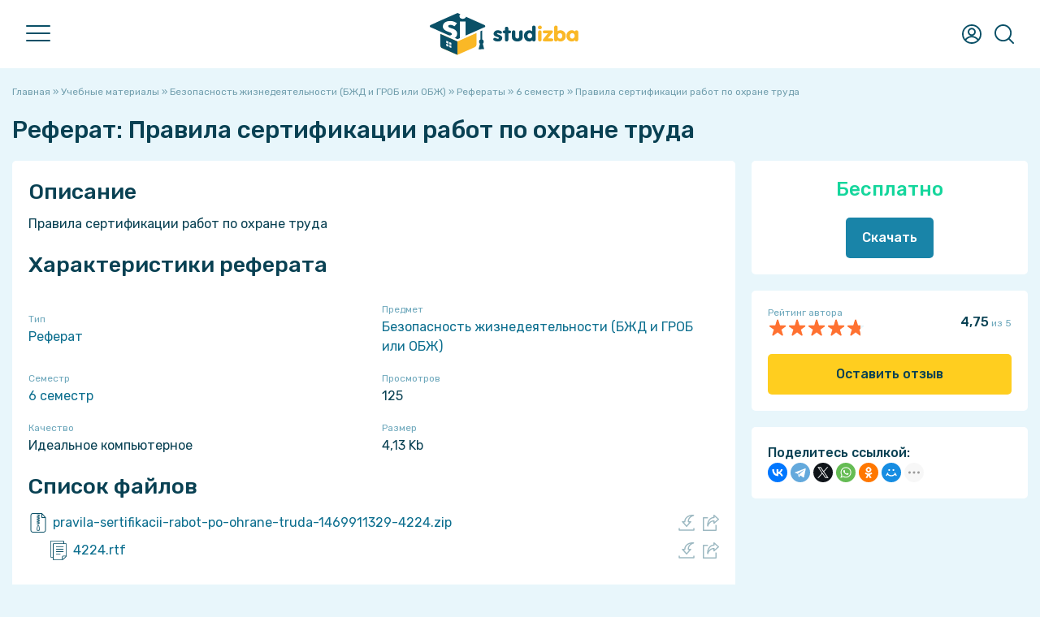

--- FILE ---
content_type: text/html; charset=UTF-8utf-8
request_url: https://studizba.com/files/bezopasnost-zhiznedejatelnosti-bzhd-i-grob-ili/abstract/84287-pravila-sertifikacii-rabot-po-ohrane-tru.html
body_size: 17486
content:
<!DOCTYPE html><html lang="ru"><head><meta charset="utf-8"><title>Ð ÐµÑ„ÐµÑ€Ð°Ñ‚ ÐŸÑ€Ð°Ð²Ð¸Ð»Ð° ÑÐµÑ€Ñ‚Ð¸Ñ„Ð¸ÐºÐ°Ñ†Ð¸Ð¸ Ñ€Ð°Ð±Ð¾Ñ‚ Ð¿Ð¾ Ð¾Ñ…Ñ€Ð°Ð½Ðµ Ñ‚Ñ€ÑƒÐ´Ð°: Ð‘ÐµÐ·Ð¾Ð¿Ð°ÑÐ½Ð¾ÑÑ‚ÑŒ Ð¶Ð¸Ð·Ð½ÐµÐ´ÐµÑÑ‚ÐµÐ»ÑŒÐ½Ð¾ÑÑ‚Ð¸ (Ð‘Ð–Ð” Ð¸ Ð“Ð ÐžÐ‘ Ð¸Ð»Ð¸ ÐžÐ‘Ð–) Ð±ÐµÑÐ¿Ð»Ð°Ñ‚Ð½Ð¾ 84287 - Ð¡Ñ‚ÑƒÐ´Ð˜Ð·Ð±Ð°</title><meta name="description" content="Ð ÐµÑ„ÐµÑ€Ð°Ñ‚ ÐŸÑ€Ð°Ð²Ð¸Ð»Ð° ÑÐµÑ€Ñ‚Ð¸Ñ„Ð¸ÐºÐ°Ñ†Ð¸Ð¸ Ñ€Ð°Ð±Ð¾Ñ‚ Ð¿Ð¾ Ð¾Ñ…Ñ€Ð°Ð½Ðµ Ñ‚Ñ€ÑƒÐ´Ð° Ð¿Ð¾ Ð¿Ñ€ÐµÐ´Ð¼ÐµÑ‚Ñƒ Ð‘ÐµÐ·Ð¾Ð¿Ð°ÑÐ½Ð¾ÑÑ‚ÑŒ Ð¶Ð¸Ð·Ð½ÐµÐ´ÐµÑÑ‚ÐµÐ»ÑŒÐ½Ð¾ÑÑ‚Ð¸ (Ð‘Ð–Ð” Ð¸ Ð“Ð ÐžÐ‘ Ð¸Ð»Ð¸ ÐžÐ‘Ð–) Ð±ÐµÑÐ¿Ð»Ð°Ñ‚Ð½Ð¾ Ð´Ð»Ñ 6 ÑÐµÐ¼ÐµÑÑ‚Ñ€ (84287)"><meta name="keywords" content="Ð ÐµÑ„ÐµÑ€Ð°Ñ‚, ÐŸÑ€Ð°Ð²Ð¸Ð»Ð° ÑÐµÑ€Ñ‚Ð¸Ñ„Ð¸ÐºÐ°Ñ†Ð¸Ð¸ Ñ€Ð°Ð±Ð¾Ñ‚ Ð¿Ð¾ Ð¾Ñ…Ñ€Ð°Ð½Ðµ Ñ‚Ñ€ÑƒÐ´Ð°, Ð‘ÐµÐ·Ð¾Ð¿Ð°ÑÐ½Ð¾ÑÑ‚ÑŒ Ð¶Ð¸Ð·Ð½ÐµÐ´ÐµÑÑ‚ÐµÐ»ÑŒÐ½Ð¾ÑÑ‚Ð¸ (Ð‘Ð–Ð” Ð¸ Ð“Ð ÐžÐ‘ Ð¸Ð»Ð¸ ÐžÐ‘Ð–), Ð±ÐµÑÐ¿Ð»Ð°Ñ‚Ð½Ð¾, , 6 ÑÐµÐ¼ÐµÑÑ‚Ñ€, Ð˜Ð´ÐµÐ°Ð»ÑŒÐ½Ð¾Ðµ ÐºÐ¾Ð¼Ð¿ÑŒÑŽÑ‚ÐµÑ€Ð½Ð¾Ðµ, TaskMen, ÑƒÑ€Ð¾Ðº, Ð´Ð¸ÑÑ†Ð¸Ð¿Ð»Ð¸Ð½Ð°, ÑÐºÐ°Ñ‡Ð°Ñ‚ÑŒ, ÐºÑƒÐ¿Ð¸Ñ‚ÑŒ, Ð¾Ð±ÑƒÑ‡ÐµÐ½Ð¸Ðµ, Ð²ÑƒÐ·, Ð¸Ð½ÑÑ‚Ð¸Ñ‚ÑƒÑ‚, ÑƒÐ½Ð¸Ð²ÐµÑ€, Ð°Ð»ÑŒÐ¼Ð°Ð¼Ð°Ñ‚ÐµÑ€, ÑƒÑ‡Ñ‘Ð±Ð°, Ð²Ñ‹ÑÑˆÐµÐµ Ð¾Ð±Ñ€Ð°Ð·Ð¾Ð²Ð°Ð½Ð¸Ðµ"> <meta property="og:site_name" content="Ð¡Ñ‚ÑƒÐ´Ð˜Ð·Ð±Ð° - Ð¼Ð°Ð³Ð°Ð·Ð¸Ð½ ÑÑ‚ÑƒÐ´ÐµÐ½Ñ‡ÐµÑÐºÐ¸Ñ… Ñ€Ð°Ð±Ð¾Ñ‚ Ð¸ ÑƒÑÐ»ÑƒÐ³"><meta property="og:type" content="article"><meta property="og:title" content="Ð ÐµÑ„ÐµÑ€Ð°Ñ‚ ÐŸÑ€Ð°Ð²Ð¸Ð»Ð° ÑÐµÑ€Ñ‚Ð¸Ñ„Ð¸ÐºÐ°Ñ†Ð¸Ð¸ Ñ€Ð°Ð±Ð¾Ñ‚ Ð¿Ð¾ Ð¾Ñ…Ñ€Ð°Ð½Ðµ Ñ‚Ñ€ÑƒÐ´Ð°: Ð‘ÐµÐ·Ð¾Ð¿Ð°ÑÐ½Ð¾ÑÑ‚ÑŒ Ð¶Ð¸Ð·Ð½ÐµÐ´ÐµÑÑ‚ÐµÐ»ÑŒÐ½Ð¾ÑÑ‚Ð¸ (Ð‘Ð–Ð” Ð¸ Ð“Ð ÐžÐ‘ Ð¸Ð»Ð¸ ÐžÐ‘Ð–) Ð±ÐµÑÐ¿Ð»Ð°Ñ‚Ð½Ð¾ 84287 - Ð¡Ñ‚ÑƒÐ´Ð˜Ð·Ð±Ð°"><meta property="og:url" content="https://studizba.com/files/bezopasnost-zhiznedejatelnosti-bzhd-i-grob-ili/abstract/84287-pravila-sertifikacii-rabot-po-ohrane-tru.html"><meta property="og:image" content="/i/og/abstract.png"><meta property="og:description" content="Ð ÐµÑ„ÐµÑ€Ð°Ñ‚ ÐŸÑ€Ð°Ð²Ð¸Ð»Ð° ÑÐµÑ€Ñ‚Ð¸Ñ„Ð¸ÐºÐ°Ñ†Ð¸Ð¸ Ñ€Ð°Ð±Ð¾Ñ‚ Ð¿Ð¾ Ð¾Ñ…Ñ€Ð°Ð½Ðµ Ñ‚Ñ€ÑƒÐ´Ð° Ð¿Ð¾ Ð¿Ñ€ÐµÐ´Ð¼ÐµÑ‚Ñƒ Ð‘ÐµÐ·Ð¾Ð¿Ð°ÑÐ½Ð¾ÑÑ‚ÑŒ Ð¶Ð¸Ð·Ð½ÐµÐ´ÐµÑÑ‚ÐµÐ»ÑŒÐ½Ð¾ÑÑ‚Ð¸ (Ð‘Ð–Ð” Ð¸ Ð“Ð ÐžÐ‘ Ð¸Ð»Ð¸ ÐžÐ‘Ð–) Ð±ÐµÑÐ¿Ð»Ð°Ñ‚Ð½Ð¾ Ð´Ð»Ñ 6 ÑÐµÐ¼ÐµÑÑ‚Ñ€ (84287)"><link rel="search" type="application/opensearchdescription+xml" href="https://studizba.com/index.php?do=opensearch" title="Ð¡Ñ‚ÑƒÐ´Ð˜Ð·Ð±Ð°"><link rel="canonical" href="https://studizba.com/files/bezopasnost-zhiznedejatelnosti-bzhd-i-grob-ili/abstract/84287-pravila-sertifikacii-rabot-po-ohrane-tru.html"><link rel="alternate" type="application/rss+xml" title="Ð¡Ñ‚ÑƒÐ´Ð˜Ð·Ð±Ð°" href="https://studizba.com/rss.xml"> <script src="https://ajax.googleapis.com/ajax/libs/jquery/2.2.4/jquery.min.js"></script><script src="https://ajax.googleapis.com/ajax/libs/jqueryui/1.12.1/jquery-ui.min.js"></script><meta name="HandheldFriendly" content="true"><meta name="format-detection" content="telephone=no"><meta name="viewport" content="user-scalable=no, initial-scale=1.0, maximum-scale=1.0, width=device-width"><meta name="mobile-web-app-capable" content="yes"><meta name="apple-mobile-web-app-status-bar-style" content="default">
 <link rel="preconnect" href="https://fonts.gstatic.com" crossorigin><link rel="preload" href="https://fonts.googleapis.com/css2?family=Rubik:ital,wght@0,400;0,500;1,400;1,500&display=swap" as="style"><link rel="stylesheet" href="https://fonts.googleapis.com/css2?family=Rubik:ital,wght@0,400;0,500;1,400;1,500&display=swap" media="print" onload="this.media='all'"><link href="https://s.studizba.com/s.php?t=ss&v=gs" type="text/css" rel="stylesheet" data-fallback="/templates/si/s/s.css?v=gs">
 
 
 <link rel="icon" href="/favicon.svg" type="image/svg+xml"><link rel="shortcut icon" href="/favicon.ico" type="image/x-icon"><link rel="apple-touch-icon" href="https://s.studizba.com/z.php?f=/uploads/si/touch-icon-iphone.png"><link rel="apple-touch-icon" sizes="76x76" href="https://s.studizba.com/z.php?f=/uploads/si/touch-icon-ipad.png"><link rel="apple-touch-icon" sizes="120x120" href="https://s.studizba.com/z.php?f=/uploads/si/touch-icon-iphone-retina.png"><link rel="apple-touch-icon" sizes="152x152" href="https://s.studizba.com/z.php?f=/uploads/si/touch-icon-ipad-retina.png">
 </head><body><div class="antiheader"></div><header><div class="w head"><div id="nav"><span></span><span></span><span></span></div><a href="/" class="logo"><i class="svg i-logo"></i></a><nav><ul><li><a href="/files/">Ð£Ñ‡ÐµÐ±Ð½Ñ‹Ðµ Ð¼Ð°Ñ‚ÐµÑ€Ð¸Ð°Ð»Ñ‹</a></li><li><a href="/files/add-file.html">Ð”Ð¾Ð±Ð°Ð²Ð¸Ñ‚ÑŒ Ð¼Ð°Ñ‚ÐµÑ€Ð¸Ð°Ð»</a></li><li><a href="/questions/">ÐžÑ‚Ð²ÐµÑ‚Ñ‹</a></li><li><a href="/questions/add-question.html">Ð”Ð¾Ð±Ð°Ð²Ð¸Ñ‚ÑŒ Ð¾Ñ‚Ð²ÐµÑ‚</a></li><li><a href="/teachers/">ÐŸÑ€ÐµÐ¿Ð¾Ð´Ð°Ð²Ð°Ñ‚ÐµÐ»Ð¸</a></li><li><a href="/hs/">Ð’ÑƒÐ·Ñ‹</a></li><li><a href="#" onclick="return false;">Ð¡Ñ‚Ð°Ñ‚ÑŒÐ¸</a><ul><li><a href="/news/">ÐÐ¾Ð²Ð¾ÑÑ‚Ð¸</a></li><li><a href="/articles/free-software/">Ð‘ÐµÑÐ¿Ð»Ð°Ñ‚Ð½Ñ‹Ðµ Ð¿Ñ€Ð¾Ð³Ñ€Ð°Ð¼Ð¼Ñ‹</a></li><li><a href="/articles/advices/">Ð¡Ð¾Ð²ÐµÑ‚Ñ‹ ÑÑ‚ÑƒÐ´ÐµÐ½Ñ‚Ñƒ</a></li><li><a href="/articles/saving/">Ð­ÐºÐ¾Ð½Ð¾Ð¼Ð¸Ñ</a></li><li><a href="/articles/benefits/">Ð›ÑŒÐ³Ð¾Ñ‚Ñ‹ Ð¸ Ð¿Ñ€ÐµÐ¸Ð¼ÑƒÑ‰ÐµÑÑ‚Ð²Ð°</a></li><li><a href="/articles/various/">Ð Ð°Ð·Ð½Ð¾Ðµ</a></li><li><a href="/lastnews/">Ð’ÑÐµ Ð¿ÑƒÐ±Ð»Ð¸ÐºÐ°Ñ†Ð¸Ð¸</a></li></ul></li><li><a href="/lectures/">Ð›ÐµÐºÑ†Ð¸Ð¸</a></li><li><a href="/faq/">FAQ</a></li><li><a href="/l/h6eex1" rel="nofollow" target="_blank">ÐœÑ‹ Ð² VK</a></li><li><a href="/l/v2f5nb" rel="nofollow" target="_blank">ÐœÑ‹ Ð² Telegram</a></li></ul></nav><div class="top-btns"><i class="svg i-user" onclick="fast_reg();return false;"></i>
 <i class="svg i-topmenu-close disnone" id="userclose"></i>
 <i class="svg i-search" id="search" onclick="open_top(3);return false;"></i><i class="svg i-topmenu-close disnone" id="searchclose"></i></div></div></header> <div class="search-popup"><div class="main-search-links"><div class="main-search-links-h">Ð§Ñ‚Ð¾ Ñ…Ð¾Ñ‚Ð¸Ñ‚Ðµ Ð½Ð°Ð¹Ñ‚Ð¸?</div><a href="/files/" class="main-search-links-a"><i class="svg i-main-use"></i><div><div class="main-search-links-a-h">Ð£Ñ‡ÐµÐ±Ð½Ñ‹Ðµ Ð¼Ð°Ñ‚ÐµÑ€Ð¸Ð°Ð»Ñ‹</div><div class="main-search-links-a-t">Ð“Ð¾Ñ‚Ð¾Ð²Ñ‹Ðµ Ð´Ð¾Ð¼Ð°ÑˆÐ½Ð¸Ðµ, ÐºÑƒÑ€ÑÐ¾Ð²Ñ‹Ðµ, Ð»Ð°Ð±Ð¾Ñ€Ð°Ñ‚Ð¾Ñ€Ð½Ñ‹Ðµ Ñ€Ð°Ð±Ð¾Ñ‚Ñ‹, Ñ€ÐµÑˆÑ‘Ð½Ð½Ñ‹Ðµ Ð·Ð°Ð´Ð°Ñ‡Ð¸, Ñ€ÐµÑ„ÐµÑ€Ð°Ñ‚Ñ‹, ÐÐ˜Ð Ñ‹, Ð’ÐšÐ Ñ‹, ÑˆÐ¿Ð°Ñ€Ð³Ð°Ð»ÐºÐ¸, Ñ€Ð°Ð±Ð¾Ñ‡Ð¸Ðµ Ñ‚ÐµÑ‚Ñ€Ð°Ð´Ð¸, ÐºÐ½Ð¸Ð³Ð¸ Ð¸ Ð¼Ð½Ð¾Ð³Ð¾Ðµ Ð´Ñ€ÑƒÐ³Ð¾Ðµ!</div></div></a><a href="/questions/" class="main-search-links-a"><i class="svg i-ft qa"></i><div><div class="main-search-links-a-h">ÐžÑ‚Ð²ÐµÑ‚Ñ‹ Ð½Ð° Ð²Ð¾Ð¿Ñ€Ð¾ÑÑ‹</div><div class="main-search-links-a-t">ÐŸÐ¾Ð¼Ð¾Ð¶ÐµÑ‚ Ð¿Ñ€Ð¸ Ð¿Ñ€Ð¾Ñ…Ð¾Ð¶Ð´ÐµÐ½Ð¸Ð¸ Ñ‚ÐµÑÑ‚Ð¾Ð², ÐºÐ¾Ð½Ñ‚Ñ€Ð¾Ð»ÑŒÐ½Ñ‹Ñ… Ð¸ ÑÐºÐ·Ð°Ð¼ÐµÐ½Ð¾Ð² - Ð±Ñ‹ÑÑ‚Ñ€Ñ‹Ð¹ Ð¿Ð¾Ð¸ÑÐº Ð²Ð¾Ð¿Ñ€Ð¾ÑÐ¾Ð² Ñ Ð¼Ð³Ð½Ð¾Ð²ÐµÐ½Ð½Ñ‹Ð¼ Ð¿Ð¾Ð»ÑƒÑ‡ÐµÐ½Ð¸ÐµÐ¼ Ð¾Ñ‚Ð²ÐµÑ‚Ð°!</div></div></a><a href="/files/?gt=2" class="main-search-links-a"><i class="svg i-ft service"></i><div><div class="main-search-links-a-h">Ð£ÑÐ»ÑƒÐ³Ð¸</div><div class="main-search-links-a-t">ÐÐµ Ð¿Ð¾Ð»ÑƒÑ‡Ð°ÐµÑ‚ÑÑ ÑÐ´ÐµÐ»Ð°Ñ‚ÑŒ ÑÐ°Ð¼Ð¾Ð¼Ñƒ? ÐÑƒÐ¶Ð½Ð° Ð¿Ð¾Ð¼Ð¾Ñ‰ÑŒ Ð¸Ð»Ð¸ Ð¿Ñ€Ð¾ÑÑ‚Ð¾ ÐºÐ¾Ð½ÑÑƒÐ»ÑŒÑ‚Ð°Ñ†Ð¸Ñ? Ð£ Ð½Ð°Ñ Ð’Ñ‹ ÑÑ€Ð°Ð·Ñƒ Ð½Ð°Ð¿Ð¸ÑÐ°Ð½Ð¾ ÑÐºÐ¾Ð»ÑŒÐºÐ¾ Ð±ÑƒÐ´ÐµÑ‚ ÑÑ‚Ð¾Ð¸Ñ‚ÑŒ Ð¿Ð¾Ð¼Ð¾Ñ‰ÑŒ!</div></div></a><a href="/teachers/" class="main-search-links-a"><i class="svg i-search-teacher-blue"></i><div><div class="main-search-links-a-h">ÐŸÑ€ÐµÐ¿Ð¾Ð´Ð°Ð²Ð°Ñ‚ÐµÐ»Ð¸</div><div class="main-search-links-a-t">Ð¥Ð¾Ñ‚Ð¸Ñ‚Ðµ ÑƒÐ·Ð½Ð°Ñ‚ÑŒ Ð¾ ÑÐ²Ð¾Ñ‘Ð¼ Ð¿Ñ€ÐµÐ¿Ð¾Ð´Ð°Ð²Ð°Ñ‚ÐµÐ»Ðµ? Ð—Ð´ÐµÑÑŒ ÑÑ‚ÑƒÐ´ÐµÐ½Ñ‚Ñ‹ ÑÑ‚Ð°Ð²ÑÑ‚ Ð¾Ñ†ÐµÐ½ÐºÐ¸ Ð¿ÐµÐ´Ð°Ð³Ð¾Ð³Ð°Ð¼ Ð¸ Ð¿Ð¸ÑˆÑƒÑ‚ Ð¾ Ð½Ð¸Ñ… Ð¾Ñ‚Ð·Ñ‹Ð²Ñ‹!</div></div></a><a href="/lectures/" class="main-search-links-a"><i class="svg i-ft lectures"></i><div><div class="main-search-links-a-h">Ð›ÐµÐºÑ†Ð¸Ð¸</div><div class="main-search-links-a-t">Ð‘ÐµÑÐ¿Ð»Ð°Ñ‚Ð½Ñ‹Ð¹ ÑÐ¿Ñ€Ð°Ð²Ð¾Ñ‡Ð½Ð¸Ðº Ð² Ð²Ð¸Ð´Ðµ Ð»ÐµÐºÑ†Ð¸Ð¹, ÑÐ¾Ð±Ñ€Ð°Ð½Ð½Ñ‹Ð¹ Ð¸Ð· ÑƒÑ‡ÐµÐ±Ð½Ñ‹Ñ… Ð¼Ð°Ñ‚ÐµÑ€Ð¸Ð°Ð»Ð¾Ð² Ð·Ð° Ñ€Ð°Ð·Ð½Ñ‹Ðµ Ð³Ð¾Ð´Ñ‹!</div></div></a><a href="/lastnews/" class="main-search-links-a"><i class="svg i-search-news-blue"></i><div><div class="main-search-links-a-h">Ð¡Ñ‚Ð°Ñ‚ÑŒÐ¸</div><div class="main-search-links-a-t">ÐœÑ‹ Ð¿Ð¸ÑˆÐµÐ¼ Ð¼Ð½Ð¾Ð¶ÐµÑÑ‚Ð²Ð¾ Ð¸Ð½Ñ‚ÐµÑ€ÐµÑÐ½Ñ‹Ñ… ÑÑ‚Ð°Ñ‚ÐµÐ¹, ÐºÐ¾Ñ‚Ð¾Ñ€Ñ‹Ð¹ Ð¿Ð¾Ð¼Ð¾Ð³ÑƒÑ‚ ÑÑ‚ÑƒÐ´ÐµÐ½Ñ‚Ñƒ Ð² ÑÐ¾Ð²ÐµÑ€ÑˆÐµÐ½Ð½Ð¾ Ñ€Ð°Ð·Ð½Ñ‹Ñ… ÑÐ¸Ñ‚ÑƒÐ°Ñ†Ð¸ÑÑ…!</div></div></a><a href="/hs/" class="main-search-links-a"><i class="svg i-hs-blue"></i><div><div class="main-search-links-a-h">Ð’Ð£Ð—Ñ‹</div><div class="main-search-links-a-t">Ð¥Ð¾Ñ‚Ð¸Ñ‚Ðµ Ð·Ð½Ð°Ñ‚ÑŒ Ð²ÑÑ‘ Ð¾ ÑÐ²Ð¾Ñ‘Ð¼ Ð’Ð£Ð—Ðµ Ñ Ñ‚Ð¾Ñ‡ÐºÐ¸ Ð·Ñ€ÐµÐ½Ð¸Ñ ÑÑ‚ÑƒÐ´ÐµÐ½Ñ‚Ð¾Ð² ÑÑ‚Ð¾Ð³Ð¾ Ð·Ð°Ð²ÐµÐ´ÐµÐ½Ð¸Ñ? Ð£ Ð½Ð°Ñ ÐµÑÑ‚ÑŒ Ð¸ Ñ‚Ð°ÐºÐ¾Ðµ!</div></div></a><div class="small-text mtop10">ÐœÑ‹ Ñ€Ð°Ð·Ð´ÐµÐ»Ð¸Ð»Ð¸ Ð¿Ð¾Ð¸ÑÐºÐ¸, Ñ‚Ð°Ðº ÐºÐ°Ðº Ð¸ÑÐºÐ°Ñ‚ÑŒ Ð²ÑÑ‘ Ð¾Ð´Ð½Ð¾Ð²Ñ€ÐµÐ¼ÐµÐ½Ð½Ð¾ Ð¿Ñ€Ð¾ÑÑ‚Ð¾ Ð½ÐµÑ€ÐµÐ°Ð»ÑŒÐ½Ð¾ ðŸ˜¬</div></div></div> <section class="m"><div class="w main"><div class="mtop20"></div>
 
 
 
 
 
 <div id='dle-content'><div id="dle-content2"><div class="speedbar"><span itemscope itemtype="https://schema.org/BreadcrumbList"><span itemprop="itemListElement" itemscope itemtype="https://schema.org/ListItem"><meta itemprop="position" content="1"><a href="/" itemprop="item"><span itemprop="name">Ð“Ð»Ð°Ð²Ð½Ð°Ñ</span></a></span> Â» <span itemprop="itemListElement" itemscope itemtype="https://schema.org/ListItem"><meta itemprop="position" content="2"><a href="/files/" itemprop="item"><span itemprop="name">Ð£Ñ‡ÐµÐ±Ð½Ñ‹Ðµ Ð¼Ð°Ñ‚ÐµÑ€Ð¸Ð°Ð»Ñ‹</span></a></span> Â» <span itemprop="itemListElement" itemscope itemtype="https://schema.org/ListItem"><meta itemprop="position" content="3"><a href="/files/bezopasnost-zhiznedejatelnosti-bzhd-i-grob-ili/" itemprop="item"><span itemprop="name">Ð‘ÐµÐ·Ð¾Ð¿Ð°ÑÐ½Ð¾ÑÑ‚ÑŒ Ð¶Ð¸Ð·Ð½ÐµÐ´ÐµÑÑ‚ÐµÐ»ÑŒÐ½Ð¾ÑÑ‚Ð¸ (Ð‘Ð–Ð” Ð¸ Ð“Ð ÐžÐ‘ Ð¸Ð»Ð¸ ÐžÐ‘Ð–)</span></a></span> Â» <span itemprop="itemListElement" itemscope itemtype="https://schema.org/ListItem"><meta itemprop="position" content="4"><a href="/files/bezopasnost-zhiznedejatelnosti-bzhd-i-grob-ili/abstract/" itemprop="item"><span itemprop="name">Ð ÐµÑ„ÐµÑ€Ð°Ñ‚Ñ‹</span></a></span> Â» <span itemprop="itemListElement" itemscope itemtype="https://schema.org/ListItem"><meta itemprop="position" content="5"><a href="/files/bezopasnost-zhiznedejatelnosti-bzhd-i-grob-ili/abstract/?sem=6" itemprop="item"><span itemprop="name">6 ÑÐµÐ¼ÐµÑÑ‚Ñ€</span></a></span> Â» ÐŸÑ€Ð°Ð²Ð¸Ð»Ð° ÑÐµÑ€Ñ‚Ð¸Ñ„Ð¸ÐºÐ°Ñ†Ð¸Ð¸ Ñ€Ð°Ð±Ð¾Ñ‚ Ð¿Ð¾ Ð¾Ñ…Ñ€Ð°Ð½Ðµ Ñ‚Ñ€ÑƒÐ´Ð°</span></div><article itemscope itemtype="http://schema.org/CreativeWork"><div class="disnone"><meta itemprop="learningResourceType" content="StudentSummary"><span itemprop="description">Ð”Ð»Ñ ÑÑ‚ÑƒÐ´ÐµÐ½Ñ‚Ð¾Ð² Ð¿Ð¾ Ð¿Ñ€ÐµÐ´Ð¼ÐµÑ‚Ñƒ Ð‘ÐµÐ·Ð¾Ð¿Ð°ÑÐ½Ð¾ÑÑ‚ÑŒ Ð¶Ð¸Ð·Ð½ÐµÐ´ÐµÑÑ‚ÐµÐ»ÑŒÐ½Ð¾ÑÑ‚Ð¸ (Ð‘Ð–Ð” Ð¸ Ð“Ð ÐžÐ‘ Ð¸Ð»Ð¸ ÐžÐ‘Ð–)</span><span itemprop="headline">ÐŸÑ€Ð°Ð²Ð¸Ð»Ð° ÑÐµÑ€Ñ‚Ð¸Ñ„Ð¸ÐºÐ°Ñ†Ð¸Ð¸ Ñ€Ð°Ð±Ð¾Ñ‚ Ð¿Ð¾ Ð¾Ñ…Ñ€Ð°Ð½Ðµ Ñ‚Ñ€ÑƒÐ´Ð°</span><span itemprop="name">ÐŸÑ€Ð°Ð²Ð¸Ð»Ð° ÑÐµÑ€Ñ‚Ð¸Ñ„Ð¸ÐºÐ°Ñ†Ð¸Ð¸ Ñ€Ð°Ð±Ð¾Ñ‚ Ð¿Ð¾ Ð¾Ñ…Ñ€Ð°Ð½Ðµ Ñ‚Ñ€ÑƒÐ´Ð°</span>
 
 <span itemprop="datePublished">2016-07-30</span><span itemprop="dateModified">2016-07-30</span><span itemprop="publisher" itemscope itemtype="https://schema.org/Organization"><span itemprop="name">Ð¡Ñ‚ÑƒÐ´Ð˜Ð·Ð±Ð°</span><link href="https://s.studizba.com/z.php?f=/uploads/og/logo.png" itemprop="logo"></span><link itemprop="image" href="/i/og/abstract.png"><meta itemprop="author" content="TaskMen"></div><h1>Ð ÐµÑ„ÐµÑ€Ð°Ñ‚: ÐŸÑ€Ð°Ð²Ð¸Ð»Ð° ÑÐµÑ€Ñ‚Ð¸Ñ„Ð¸ÐºÐ°Ñ†Ð¸Ð¸ Ñ€Ð°Ð±Ð¾Ñ‚ Ð¿Ð¾ Ð¾Ñ…Ñ€Ð°Ð½Ðµ Ñ‚Ñ€ÑƒÐ´Ð°</h1>
 
 
 <div class="fileinfo"><div class="fileinfo-left">
 
 
 <div class="fileinfo-body fullstory-content">
 
 
 
 <h2>ÐžÐ¿Ð¸ÑÐ°Ð½Ð¸Ðµ</h2><div class="file-info-description-div" id="file_info_description_div">ÐŸÑ€Ð°Ð²Ð¸Ð»Ð° ÑÐµÑ€Ñ‚Ð¸Ñ„Ð¸ÐºÐ°Ñ†Ð¸Ð¸ Ñ€Ð°Ð±Ð¾Ñ‚ Ð¿Ð¾ Ð¾Ñ…Ñ€Ð°Ð½Ðµ Ñ‚Ñ€ÑƒÐ´Ð°<div id="full_descr_button" class="file-info-description-full disnone"><a href="#" onclick="show_full_fileinfo_descr();return false;">ÐŸÐ¾ÐºÐ°Ð·Ð°Ñ‚ÑŒ Ð²ÑÑ‘ Ð¾Ð¿Ð¸ÑÐ°Ð½Ð¸Ðµ</a></div></div><script>
let fileinfoDescrSpoiler = true;
$(window).scroll(function() {
let target = $(this).scrollTop();
let u = 0;
/*if(screen.width <= 1000) u = 1200;
else u = 100;*/
u = 100;
if(target > u){ $(function() {
var a = $(".file-info-description-div").height();
if(a >= 600 && fileinfoDescrSpoiler == true)
{
$('#full_descr_button').removeClass('disnone');
$('#file_info_description_div').addClass('file-info-description-div-maxh');
fileinfoDescrSpoiler = false;
}
});
}
});</script>
 
 
 
 
 <h2>Ð¥Ð°Ñ€Ð°ÐºÑ‚ÐµÑ€Ð¸ÑÑ‚Ð¸ÐºÐ¸ Ñ€ÐµÑ„ÐµÑ€Ð°Ñ‚Ð°</h2><div class="fileinfo-specifications"><div class="fileinfo-specifications-row"><div class="fileinfo-specifications-row-h">Ð¢Ð¸Ð¿</div><div class="fileinfo-specifications-row-t"><a href="/files/abstract/">Ð ÐµÑ„ÐµÑ€Ð°Ñ‚</a></div></div><div class="fileinfo-specifications-row"><div class="fileinfo-specifications-row-h">ÐŸÑ€ÐµÐ´Ð¼ÐµÑ‚</div><div class="fileinfo-specifications-row-t"><a href="/files/bezopasnost-zhiznedejatelnosti-bzhd-i-grob-ili/">Ð‘ÐµÐ·Ð¾Ð¿Ð°ÑÐ½Ð¾ÑÑ‚ÑŒ Ð¶Ð¸Ð·Ð½ÐµÐ´ÐµÑÑ‚ÐµÐ»ÑŒÐ½Ð¾ÑÑ‚Ð¸ (Ð‘Ð–Ð” Ð¸ Ð“Ð ÐžÐ‘ Ð¸Ð»Ð¸ ÐžÐ‘Ð–)</a></div></div>
 <div class="fileinfo-specifications-row"><div class="fileinfo-specifications-row-h">Ð¡ÐµÐ¼ÐµÑÑ‚Ñ€</div><div class="fileinfo-specifications-row-t"><a href="/files/?sem=6">6 ÑÐµÐ¼ÐµÑÑ‚Ñ€</a></div></div>
 
 
 
 <div class="fileinfo-specifications-row"><div class="fileinfo-specifications-row-h">ÐŸÑ€Ð¾ÑÐ¼Ð¾Ñ‚Ñ€Ð¾Ð²</div><div class="fileinfo-specifications-row-t">125</div></div>
 
 <div class="fileinfo-specifications-row"><div class="fileinfo-specifications-row-h">ÐšÐ°Ñ‡ÐµÑÑ‚Ð²Ð¾</div><div class="fileinfo-specifications-row-t">Ð˜Ð´ÐµÐ°Ð»ÑŒÐ½Ð¾Ðµ ÐºÐ¾Ð¼Ð¿ÑŒÑŽÑ‚ÐµÑ€Ð½Ð¾Ðµ</div></div>
 
 <div class="fileinfo-specifications-row"><div class="fileinfo-specifications-row-h">Ð Ð°Ð·Ð¼ÐµÑ€</div><div class="fileinfo-specifications-row-t">4,13 Kb</div></div>
 
 
 
 </div>
 
 
 <h2>Ð¡Ð¿Ð¸ÑÐ¾Ðº Ñ„Ð°Ð¹Ð»Ð¾Ð²</h2><div class="fileinfo-attaches"><div class="fileinfo-attaches-one-parent" style=""><div class="fileinfo-attaches-one rar"><a href="/show/97811-1-pravila-sertifikacii-rabot-po-ohrane.html" class="fileinfo-attaches-one-name" style="width:calc(100% - 60px);"><span class="fileinfo-attaches-one-name-a">pravila-sertifikacii-rabot-po-ohrane-truda-1469911329-4224.</span><span class="fileinfo-attaches-one-name-b">zip</span></a><div class="fileinfo-attaches-one-right" style="width:60px;"><a href="https://s.studizba.com/a.php?id=97811&hash=76fbaaba77464c39a36c9e6b63471f95d32104cd87fdd4823c7de1b28c5755a4&t=1" title="Ð¡ÐºÐ°Ñ‡Ð°Ñ‚ÑŒ Ñ„Ð°Ð¹Ð» (4,13 Kb)"><i class="svg i-attach-download"></i></a><a href="/show/97811-1-pravila-sertifikacii-rabot-po-ohrane.html" title="ÐŸÑ€Ð¾ÑÐ¼Ð¾Ñ‚Ñ€ Ñ„Ð°Ð¹Ð»Ð° Ð½Ð° Ð¾Ñ‚Ð´ÐµÐ»ÑŒÐ½Ð¾Ð¹ ÑÑ‚Ñ€Ð°Ð½Ð¸Ñ†Ðµ"><i class="svg i-attach-link"></i></a></div></div></div><div style="margin-left:25px;"><div class="fileinfo-attaches-one-parent" style=""><div class="fileinfo-attaches-one doc b"><a href="/show/642980-1-4224.html" onclick="show_modal('<iframe src=https://s.studizba.com/pdf/web/viewer.html?file=%2Fa.php%3Fid%3D642980%26hash%3D034fcb9a93fa714ae684f6d9cfd51095c6c11ef7d44f6815b7dee62ded6c1400 width=100% height=100%></iframe>', '4224.rtf', '', '1', '0');return false;" class="fileinfo-attaches-one-name" style="width:calc(100% - 60px);"><span class="fileinfo-attaches-one-name-a">4224.</span><span class="fileinfo-attaches-one-name-b">rtf</span></a><div class="fileinfo-attaches-one-right" style="width:60px;"><a href="https://s.studizba.com/a.php?id=642980&hash=034fcb9a93fa714ae684f6d9cfd51095c6c11ef7d44f6815b7dee62ded6c1400&t=1" title="Ð¡ÐºÐ°Ñ‡Ð°Ñ‚ÑŒ Ñ„Ð°Ð¹Ð» (20,56 Kb)"><i class="svg i-attach-download"></i></a><a href="/show/642980-1-4224.html" title="ÐŸÑ€Ð¾ÑÐ¼Ð¾Ñ‚Ñ€ Ñ„Ð°Ð¹Ð»Ð° Ð½Ð° Ð¾Ñ‚Ð´ÐµÐ»ÑŒÐ½Ð¾Ð¹ ÑÑ‚Ñ€Ð°Ð½Ð¸Ñ†Ðµ"><i class="svg i-attach-link"></i></a></div></div></div></div></div>
 
 
 
 
 <div class="mtop20"><a href="#" onclick="add_correction(5);return false;" class="small-text">ÐžÑˆÐ¸Ð±ÐºÐ° Ð¸Ð»Ð¸ Ð¿Ñ€ÐµÐ´Ð»Ð¾Ð¶ÐµÐ½Ð¸Ðµ Ð¿Ð¾ ÑƒÐ»ÑƒÑ‡ÑˆÐµÐ½Ð¸ÑŽ?</a></div><div class="mtop20 fileinfo-p">
 
 <div class="mtop10"></div></div><div class="fileinfo-footer mtop20"><div class="fileinfo-footer-authors"><div class="fileinfo-footer-author-one"><a onclick="ShowProfile('TaskMen', '/user/TaskMen/', 0); return false;" href="/user/TaskMen/" title="ÐŸÐ¾Ð»ÑŒÐ·Ð¾Ð²Ð°Ñ‚ÐµÐ»ÑŒ TaskMen" class="fileinfo-footer-author"><img data-src="https://s.studizba.com/z.php?f=/templates/si/i/noavatar.png&w=200&h=200&t=1" alt="ÐŸÐ¾Ð»ÑŒÐ·Ð¾Ð²Ð°Ñ‚ÐµÐ»ÑŒ TaskMen" title="ÐŸÐ¾Ð»ÑŒÐ·Ð¾Ð²Ð°Ñ‚ÐµÐ»ÑŒ TaskMen"> TaskMen</a> 
 </div>
 </div><div>
 30 Ð¸ÑŽÐ»Ñ 2016 Ð² 23:42</div></div></div><div class="mtop20"></div><h2 class="mleft0" id="comments_h2">ÐšÐ¾Ð¼Ð¼ÐµÐ½Ñ‚Ð°Ñ€Ð¸Ð¸</h2>
 
 <div id="comments_tree"><div class="comments" id="file_comm_div"><div class="ac mtop20 no_comments_div"><i class="svg i-lsg"></i><div class="mtop20"><b>ÐÐµÑ‚ ÐºÐ¾Ð¼Ð¼ÐµÐ½Ñ‚Ð°Ñ€Ð¸ÐµÐ²</b></div><div class="mtop5">Ð¡Ñ‚Ð°Ð½ÑŒ Ð¿ÐµÑ€Ð²Ñ‹Ð¼, ÐºÑ‚Ð¾ Ñ‡Ñ‚Ð¾-Ð½Ð¸Ð±ÑƒÐ´ÑŒ Ð½Ð°Ð¿Ð¸ÑˆÐµÑ‚!</div></div></div>
 </div><div class="wb mtop20 fileinfo-share-mob">
 <b>ÐŸÐ¾Ð´ÐµÐ»Ð¸Ñ‚ÐµÑÑŒ ÑÑÑ‹Ð»ÐºÐ¾Ð¹:</b><div class="ya-share2" data-curtain data-shape="round" data-limit="5" data-more-button-type="short" data-services="telegram,whatsapp,viber,vkontakte,evernote,facebook,twitter,odnoklassniki,moimir,tumblr,blogger"></div>
 
 </div>
 </div><div class="fileinfo-meta"><div class="w340px"></div><div class="fileinfo-meta-flex-right-fixed">
 
 <div class="wb">
 
 
 <div class="fileinfo-meta-price ac"><span class="one-file-price-free">Ð‘ÐµÑÐ¿Ð»Ð°Ñ‚Ð½Ð¾</span><div class="mtop20"></div></div>
 
 
 
 
 
 <div class="ac"><a href="#" onclick="fast_reg();return false;" class="btn b">Ð¡ÐºÐ°Ñ‡Ð°Ñ‚ÑŒ</a></div>
 
 
 
 
 
 
 
 
 
 
 </div>
 
 <div class="wb mtop20"><div class="disflex aic jcsb"><div><div class="small-text">Ð ÐµÐ¹Ñ‚Ð¸Ð½Ð³ Ð°Ð²Ñ‚Ð¾Ñ€Ð°</div><div class="one-file-rating c"><div class="one-file-rating-orange a" id="_width" style="width:95%;"></div><div class="one-file-rating-stars"></div></div></div><div><b id="">4,75</b><span class="small-text"> Ð¸Ð· 5</span></div></div>
 
 
 
 
 <div class="mtop20">
 
 <a href="#" onclick="si_feedback('84287','2','0');return false;" class="btn y w100 ac bsbb">ÐžÑÑ‚Ð°Ð²Ð¸Ñ‚ÑŒ Ð¾Ñ‚Ð·Ñ‹Ð²</a></div>
 
 
 
 </div><div class="wb mtop20 fileinfo-share-pc">
 <b>ÐŸÐ¾Ð´ÐµÐ»Ð¸Ñ‚ÐµÑÑŒ ÑÑÑ‹Ð»ÐºÐ¾Ð¹:</b><script src="https://yastatic.net/share2/share.js"></script><div class="ya-share2" data-curtain data-shape="round" data-limit="6" data-more-button-type="short" data-services="vkontakte,facebook,telegram,twitter,whatsapp,odnoklassniki,moimir,tumblr,blogger,viber,evernote"></div>
 
 </div>
 
 </div></div></div></article></div><div class="mtop20"></div><div class="small-title">Ð¡Ð¾Ð¿ÑƒÑ‚ÑÑ‚Ð²ÑƒÑŽÑ‰Ð¸Ðµ Ð¼Ð°Ñ‚ÐµÑ€Ð¸Ð°Ð»Ñ‹</div><div class="mp-files similar-file-fileinfo"><a href="/files/bezopasnost-zhiznedejatelnosti-bzhd-i-grob-ili/abstract/84672-pozhary-v-zhilyh-pomeschenijah-prichiny-.html" class="similar-file" title="Ð ÐµÑ„ÐµÑ€Ð°Ñ‚ ÐŸÐ¾Ð¶Ð°Ñ€Ñ‹ Ð² Ð¶Ð¸Ð»Ñ‹Ñ… Ð¿Ð¾Ð¼ÐµÑ‰ÐµÐ½Ð¸ÑÑ…: Ð¿Ñ€Ð¸Ñ‡Ð¸Ð½Ñ‹, Ð¾Ð¿Ð°ÑÐ½Ñ‹Ðµ Ñ„Ð°ÐºÑ‚Ð¾Ñ€Ñ‹, Ð¿Ñ€Ð°Ð²Ð¸Ð»Ð° Ð¿Ð¾Ð²ÐµÐ´ÐµÐ½Ð¸Ñ. ÐŸÐµÑ€Ð²Ð°Ñ Ð¿Ð¾Ð¼Ð¾Ñ‰ÑŒ Ð¿Ñ€Ð¸ Ð¾Ñ‚Ñ€Ð°Ð²Ð»ÐµÐ½Ð¸Ð¸ Ð³Ð°Ð·Ð¾Ð¼. Ð—Ð°Ñ‚Ð¾Ð¿Ð»ÐµÐ½Ð¸Ðµ Ð² Ð¶Ð¸Ð»Ð¸Ñ‰Ðµ (Ð‘ÐµÐ·Ð¾Ð¿Ð°ÑÐ½Ð¾ÑÑ‚ÑŒ Ð¶Ð¸Ð·Ð½ÐµÐ´ÐµÑÑ‚ÐµÐ»ÑŒÐ½Ð¾ÑÑ‚Ð¸ (Ð‘Ð–Ð” Ð¸ Ð“Ð ÐžÐ‘ Ð¸Ð»Ð¸ ÐžÐ‘Ð–))"><div class="similar-file-free">FREE</div><div class="similar-file-main"><i class="svg i-ft abstract"></i><div class="similar-file-content"><div class="similar-file-title">ÐŸÐ¾Ð¶Ð°Ñ€Ñ‹ Ð² Ð¶Ð¸Ð»Ñ‹Ñ… Ð¿Ð¾Ð¼ÐµÑ‰ÐµÐ½Ð¸ÑÑ…: Ð¿Ñ€Ð¸Ñ‡Ð¸Ð½Ñ‹, Ð¾Ð¿Ð°ÑÐ½Ñ‹Ðµ Ñ„Ð°ÐºÑ‚Ð¾Ñ€Ñ‹, Ð¿Ñ€Ð°Ð²Ð¸Ð»Ð° Ð¿Ð¾Ð²ÐµÐ´ÐµÐ½Ð¸Ñ. ÐŸÐµÑ€Ð²Ð°Ñ Ð¿Ð¾Ð¼Ð¾Ñ‰ÑŒ Ð¿Ñ€Ð¸ Ð¾Ñ‚Ñ€Ð°Ð²Ð»ÐµÐ½Ð¸Ð¸ Ð³Ð°Ð·Ð¾Ð¼. Ð—Ð°Ñ‚Ð¾Ð¿Ð»ÐµÐ½Ð¸Ðµ Ð² Ð¶Ð¸Ð»Ð¸Ñ‰Ðµ</div><div class="similar-file-footer"><div class="similar-file-subj">Ð‘ÐµÐ·Ð¾Ð¿Ð°ÑÐ½Ð¾ÑÑ‚ÑŒ Ð¶Ð¸Ð·Ð½ÐµÐ´ÐµÑÑ‚ÐµÐ»ÑŒÐ½Ð¾ÑÑ‚Ð¸ (Ð‘Ð–Ð” Ð¸ Ð“Ð ÐžÐ‘ Ð¸Ð»Ð¸ ÐžÐ‘Ð–)</div></div></div></div></a><a href="/files/bezopasnost-zhiznedejatelnosti-bzhd-i-grob-ili/abstract/84321-tehnogennye-opasnosti-i-zaschita-ot-nih.html" class="similar-file" title="Ð ÐµÑ„ÐµÑ€Ð°Ñ‚ Ð¢ÐµÑ…Ð½Ð¾Ð³ÐµÐ½Ð½Ñ‹Ðµ Ð¾Ð¿Ð°ÑÐ½Ð¾ÑÑ‚Ð¸ Ð¸ Ð·Ð°Ñ‰Ð¸Ñ‚Ð° Ð¾Ñ‚ Ð½Ð¸Ñ… (Ð‘ÐµÐ·Ð¾Ð¿Ð°ÑÐ½Ð¾ÑÑ‚ÑŒ Ð¶Ð¸Ð·Ð½ÐµÐ´ÐµÑÑ‚ÐµÐ»ÑŒÐ½Ð¾ÑÑ‚Ð¸ (Ð‘Ð–Ð” Ð¸ Ð“Ð ÐžÐ‘ Ð¸Ð»Ð¸ ÐžÐ‘Ð–))"><div class="similar-file-free">FREE</div><div class="similar-file-main"><i class="svg i-ft abstract"></i><div class="similar-file-content"><div class="similar-file-title">Ð¢ÐµÑ…Ð½Ð¾Ð³ÐµÐ½Ð½Ñ‹Ðµ Ð¾Ð¿Ð°ÑÐ½Ð¾ÑÑ‚Ð¸ Ð¸ Ð·Ð°Ñ‰Ð¸Ñ‚Ð° Ð¾Ñ‚ Ð½Ð¸Ñ…</div><div class="similar-file-footer"><div class="similar-file-subj">Ð‘ÐµÐ·Ð¾Ð¿Ð°ÑÐ½Ð¾ÑÑ‚ÑŒ Ð¶Ð¸Ð·Ð½ÐµÐ´ÐµÑÑ‚ÐµÐ»ÑŒÐ½Ð¾ÑÑ‚Ð¸ (Ð‘Ð–Ð” Ð¸ Ð“Ð ÐžÐ‘ Ð¸Ð»Ð¸ ÐžÐ‘Ð–)</div></div></div></div></a><a href="/files/bezopasnost-zhiznedejatelnosti-bzhd-i-grob-ili/abstract/84707-proizvodstvennaja-ventiljacija.html" class="similar-file" title="Ð ÐµÑ„ÐµÑ€Ð°Ñ‚ ÐŸÑ€Ð¾Ð¸Ð·Ð²Ð¾Ð´ÑÑ‚Ð²ÐµÐ½Ð½Ð°Ñ Ð²ÐµÐ½Ñ‚Ð¸Ð»ÑÑ†Ð¸Ñ (Ð‘ÐµÐ·Ð¾Ð¿Ð°ÑÐ½Ð¾ÑÑ‚ÑŒ Ð¶Ð¸Ð·Ð½ÐµÐ´ÐµÑÑ‚ÐµÐ»ÑŒÐ½Ð¾ÑÑ‚Ð¸ (Ð‘Ð–Ð” Ð¸ Ð“Ð ÐžÐ‘ Ð¸Ð»Ð¸ ÐžÐ‘Ð–))"><div class="similar-file-free">FREE</div><div class="similar-file-main"><i class="svg i-ft abstract"></i><div class="similar-file-content"><div class="similar-file-title">ÐŸÑ€Ð¾Ð¸Ð·Ð²Ð¾Ð´ÑÑ‚Ð²ÐµÐ½Ð½Ð°Ñ Ð²ÐµÐ½Ñ‚Ð¸Ð»ÑÑ†Ð¸Ñ</div><div class="similar-file-footer"><div class="similar-file-subj">Ð‘ÐµÐ·Ð¾Ð¿Ð°ÑÐ½Ð¾ÑÑ‚ÑŒ Ð¶Ð¸Ð·Ð½ÐµÐ´ÐµÑÑ‚ÐµÐ»ÑŒÐ½Ð¾ÑÑ‚Ð¸ (Ð‘Ð–Ð” Ð¸ Ð“Ð ÐžÐ‘ Ð¸Ð»Ð¸ ÐžÐ‘Ð–)</div></div></div></div></a><a href="/files/bezopasnost-zhiznedejatelnosti-bzhd-i-grob-ili/abstract/84536-zaschitnye-sooruzhenija-grazhdanskoj-obo.html" class="similar-file" title="Ð ÐµÑ„ÐµÑ€Ð°Ñ‚ Ð—Ð°Ñ‰Ð¸Ñ‚Ð½Ñ‹Ðµ ÑÐ¾Ð¾Ñ€ÑƒÐ¶ÐµÐ½Ð¸Ñ Ð³Ñ€Ð°Ð¶Ð´Ð°Ð½ÑÐºÐ¾Ð¹ Ð¾Ð±Ð¾Ñ€Ð¾Ð½Ñ‹ (Ð‘ÐµÐ·Ð¾Ð¿Ð°ÑÐ½Ð¾ÑÑ‚ÑŒ Ð¶Ð¸Ð·Ð½ÐµÐ´ÐµÑÑ‚ÐµÐ»ÑŒÐ½Ð¾ÑÑ‚Ð¸ (Ð‘Ð–Ð” Ð¸ Ð“Ð ÐžÐ‘ Ð¸Ð»Ð¸ ÐžÐ‘Ð–))"><div class="similar-file-free">FREE</div><div class="similar-file-main"><i class="svg i-ft abstract"></i><div class="similar-file-content"><div class="similar-file-title">Ð—Ð°Ñ‰Ð¸Ñ‚Ð½Ñ‹Ðµ ÑÐ¾Ð¾Ñ€ÑƒÐ¶ÐµÐ½Ð¸Ñ Ð³Ñ€Ð°Ð¶Ð´Ð°Ð½ÑÐºÐ¾Ð¹ Ð¾Ð±Ð¾Ñ€Ð¾Ð½Ñ‹</div><div class="similar-file-footer"><div class="similar-file-subj">Ð‘ÐµÐ·Ð¾Ð¿Ð°ÑÐ½Ð¾ÑÑ‚ÑŒ Ð¶Ð¸Ð·Ð½ÐµÐ´ÐµÑÑ‚ÐµÐ»ÑŒÐ½Ð¾ÑÑ‚Ð¸ (Ð‘Ð–Ð” Ð¸ Ð“Ð ÐžÐ‘ Ð¸Ð»Ð¸ ÐžÐ‘Ð–)</div></div></div></div></a><a href="/files/bezopasnost-zhiznedejatelnosti-bzhd-i-grob-ili/abstract/83881-proizvodstvennyj-shum.html" class="similar-file" title="Ð ÐµÑ„ÐµÑ€Ð°Ñ‚ ÐŸÑ€Ð¾Ð¸Ð·Ð²Ð¾Ð´ÑÑ‚Ð²ÐµÐ½Ð½Ñ‹Ð¹ ÑˆÑƒÐ¼ (Ð‘ÐµÐ·Ð¾Ð¿Ð°ÑÐ½Ð¾ÑÑ‚ÑŒ Ð¶Ð¸Ð·Ð½ÐµÐ´ÐµÑÑ‚ÐµÐ»ÑŒÐ½Ð¾ÑÑ‚Ð¸ (Ð‘Ð–Ð” Ð¸ Ð“Ð ÐžÐ‘ Ð¸Ð»Ð¸ ÐžÐ‘Ð–))"><div class="similar-file-free">FREE</div><div class="similar-file-main"><i class="svg i-ft abstract"></i><div class="similar-file-content"><div class="similar-file-title">ÐŸÑ€Ð¾Ð¸Ð·Ð²Ð¾Ð´ÑÑ‚Ð²ÐµÐ½Ð½Ñ‹Ð¹ ÑˆÑƒÐ¼</div><div class="similar-file-footer"><div class="similar-file-subj">Ð‘ÐµÐ·Ð¾Ð¿Ð°ÑÐ½Ð¾ÑÑ‚ÑŒ Ð¶Ð¸Ð·Ð½ÐµÐ´ÐµÑÑ‚ÐµÐ»ÑŒÐ½Ð¾ÑÑ‚Ð¸ (Ð‘Ð–Ð” Ð¸ Ð“Ð ÐžÐ‘ Ð¸Ð»Ð¸ ÐžÐ‘Ð–)</div></div></div></div></a><a href="/files/bezopasnost-zhiznedejatelnosti-bzhd-i-grob-ili/abstract/83810-ventiljacija.html" class="similar-file" title="Ð ÐµÑ„ÐµÑ€Ð°Ñ‚ Ð’ÐµÐ½Ñ‚Ð¸Ð»ÑÑ†Ð¸Ñ (Ð‘ÐµÐ·Ð¾Ð¿Ð°ÑÐ½Ð¾ÑÑ‚ÑŒ Ð¶Ð¸Ð·Ð½ÐµÐ´ÐµÑÑ‚ÐµÐ»ÑŒÐ½Ð¾ÑÑ‚Ð¸ (Ð‘Ð–Ð” Ð¸ Ð“Ð ÐžÐ‘ Ð¸Ð»Ð¸ ÐžÐ‘Ð–))"><div class="similar-file-free">FREE</div><div class="similar-file-main"><i class="svg i-ft abstract"></i><div class="similar-file-content"><div class="similar-file-title">Ð’ÐµÐ½Ñ‚Ð¸Ð»ÑÑ†Ð¸Ñ</div><div class="similar-file-footer"><div class="similar-file-subj">Ð‘ÐµÐ·Ð¾Ð¿Ð°ÑÐ½Ð¾ÑÑ‚ÑŒ Ð¶Ð¸Ð·Ð½ÐµÐ´ÐµÑÑ‚ÐµÐ»ÑŒÐ½Ð¾ÑÑ‚Ð¸ (Ð‘Ð–Ð” Ð¸ Ð“Ð ÐžÐ‘ Ð¸Ð»Ð¸ ÐžÐ‘Ð–)</div></div></div></div></a></div><div class="mtop20"></div><h2 class="mleft0">ÐŸÐ¾Ð´Ð¾Ð±Ñ€Ð°Ð»Ð¸ Ð´Ð»Ñ Ð’Ð°Ñ ÑƒÑÐ»ÑƒÐ³Ð¸</h2><div class="mtop20 service-block-main" id="service_block" data-params="si_fileinfo,329442,172,84287,1,453049:si_fileinfo,100332,1363,84287,2,439657:si_fileinfo,159566,1360,84287,3,443111:si_fileinfo,329442,546,84287,4,455128:si_fileinfo,329442,755,84287,5,455086" data-hash="14ddadc6dcee2e92d5cbb413643ad0447eed629c70132991001eae64f8e94822" data-hash2="b1695afec762cf10d9bc84e8c2b7b11a767f4ae9b99b8510427e51c4463eec00"></div><div class="one-f"> <div class="one-f-discount">-33%</div> <div class="one-f-main"> <a href="/files/universal/qualifying-work/453049-lyubaya-diplomnaya-v-sinergii.html" class="one-f-title qualifying-work" id="one_f_a_453049" onmousedown="if(event.button===0||event.button===1){service_block_click('453049','');}return true;"><span id="one_f_name_453049">ðŸŽ“ Ð”Ð¸Ð¿Ð»Ð¾Ð¼Ð½Ð°Ñ Ð² Ð¡Ð¸Ð½ÐµÑ€Ð³Ð¸Ð¸. ÐŸÐ¾Ð¼Ð¾Ñ‰ÑŒ Â«Ð¿Ð¾Ð´ ÐºÐ»ÑŽÑ‡Â» Ñ Ð³Ð°Ñ€Ð°Ð½Ñ‚Ð¸ÐµÐ¹ Ñ€ÐµÐ·ÑƒÐ»ÑŒÑ‚Ð°Ñ‚Ð°</span></a> <div class="one-f-prices" id="one_f_price_453049"> <span class="one-f-price-old-price">45 000</span> <span class="one-f-price-discount">29 990</span> <span class="one-f-price-text">Ñ€ÑƒÐ±.</span> </div> </div> <div class="one-f-footer mtop7"> <div class="title-relative"> <div class="one-f-footer-left one-f-footer-scroll-parent"> <div class="one-f-footer-scroll"> <div class="one-f-footer-circles"><a href="/hs/synergy/" title="ÐœÐ¤ÐŸÐ£ Â«Ð¡Ð¸Ð½ÐµÑ€Ð³Ð¸ÑÂ»"><img src="https://s.studizba.com/z.php?f=/uploads/high-schools/172-mfpu-sinergiya-16145.png&w=72&h=72&t=1"></a><a onclick="ShowProfile('nikolskypomosh', '/user/nikolskypomosh/', 0); return false;" href="/user/nikolskypomosh/" title="ÐŸÐ¾Ð»ÑŒÐ·Ð¾Ð²Ð°Ñ‚ÐµÐ»ÑŒ nikolskypomosh"><img src="https://s.studizba.com/z.php?f=/uploads/fotos/foto_329442_86822.jpg&w=200&h=200&t=1" alt="nikolskypomosh"></a></div> <span class="one-f-rate aic"><div class="one-file-rating o" style="width:18px;"><div class="one-file-rating-orange b" style="width:100%;"></div><div class="one-file-rating-stars"></div> </div><div class="small-text">&nbsp;5,0</div></span> <span class="one-f-all-tags" id="all_tags_453049"><span class="fileinfo-one-tag b" title="ÐŸÑ€Ð¾Ð³Ñ€Ð°Ð¼Ð¼Ð° Ð”Ð¾ÐºÑƒÐ¼ÐµÐ½Ñ‚ Word">Ð”Ð¾ÐºÑƒÐ¼ÐµÐ½Ñ‚ Word</span><span class="fileinfo-one-tag b" title="ÐŸÑ€Ð¾Ð³Ñ€Ð°Ð¼Ð¼Ð° PDF">PDF</span></span> </div> </div> <div class="title-popup"> <div class="title-popup-content one-f-footer-popups"> <div>Ð ÐµÐ¹Ñ‚Ð¸Ð½Ð³ ÑÐºÑÐ¿ÐµÑ€Ñ‚Ð°: 5&nbsp;<span class="small-text">Ð¸Ð· 5</span></div> <a href="/hs/synergy/" title="ÐœÐ¤ÐŸÐ£ Â«Ð¡Ð¸Ð½ÐµÑ€Ð³Ð¸ÑÂ»"><img src="https://s.studizba.com/z.php?f=/uploads/high-schools/172-mfpu-sinergiya-16145.png&w=72&h=72&t=1"> ÐœÐ¤ÐŸÐ£ Â«Ð¡Ð¸Ð½ÐµÑ€Ð³Ð¸ÑÂ» </a> <a onclick="ShowProfile('nikolskypomosh', '/user/nikolskypomosh/', 0); return false;" href="/user/nikolskypomosh/" title="ÐŸÐ¾Ð»ÑŒÐ·Ð¾Ð²Ð°Ñ‚ÐµÐ»ÑŒ nikolskypomosh"><img src="https://s.studizba.com/z.php?f=/uploads/fotos/foto_329442_86822.jpg&w=200&h=200&t=1" alt="nikolskypomosh"> nikolskypomosh</a> </div> </div> </div> </div></div><div class="one-f"> <div class="one-f-main"> <a href="/files/ekonomika/answers/439657-pomosch-so-sdachey-km-1-makroekonomika-i.html" class="one-f-title answers" id="one_f_a_439657" onmousedown="if(event.button===0||event.button===1){service_block_click('439657','');}return true;"><span id="one_f_name_439657">ðŸ“ÐŸÐ¾Ð¼Ð¾Ñ‰ÑŒ Ñ Ñ‚ÐµÑÑ‚Ð¾Ð¼ Â«ÐšÐœ-1: ÐœÐ°ÐºÑ€Ð¾ÑÐºÐ¾Ð½Ð¾Ð¼Ð¸ÐºÐ° Ð¸ Ñ€ÐµÐ·ÑƒÐ»ÑŒÑ‚Ð°Ñ‚Ñ‹ ÑÐºÐ¾Ð½Ð¾Ð¼Ð¸Ñ‡ÐµÑÐºÐ¾Ð¹ Ð´ÐµÑÑ‚ÐµÐ»ÑŒÐ½Ð¾ÑÑ‚Ð¸Â» Ð¿Ð¾ ÐºÑƒÑ€ÑÑƒ Â«Ð­ÐºÐ¾Ð½Ð¾Ð¼Ð¸ÐºÐ°Â» Ð² Ð˜Ð”Ð”Ðž â€“ Ð³Ð°Ñ€Ð°Ð½Ñ‚Ð¸Ñ Ñ€ÐµÐ·ÑƒÐ»ÑŒÑ‚Ð°Ñ‚Ð°!â˜‘ï¸</span></a> <div class="one-f-prices" id="one_f_price_439657"> <span class="one-f-price-number">1 290</span> <span class="one-f-price-text">Ñ€ÑƒÐ±.</span> </div> </div> <div class="one-f-footer mtop7"> <div class="title-relative"> <div class="one-f-footer-left one-f-footer-scroll-parent"> <div class="one-f-footer-scroll"> <div class="one-f-footer-circles"><a href="/hs/iddo/" title="Ð˜Ð”Ð”Ðž ÐÐ˜Ð£ Â«ÐœÐ­Ð˜Â»"><img src="https://s.studizba.com/z.php?f=/uploads/high-schools/1363-iddo-niu-mei-42982.png&w=72&h=72&t=1"></a><a onclick="ShowProfile('meimei1337', '/user/meimei1337/', 0); return false;" href="/user/meimei1337/" title="ÐŸÐ¾Ð»ÑŒÐ·Ð¾Ð²Ð°Ñ‚ÐµÐ»ÑŒ meimei1337"><img src="https://s.studizba.com/z.php?f=/uploads/fotos/foto_100332_48906.jpg&w=200&h=200&t=1" alt="meimei1337"></a></div> <span class="one-f-rate aic"><div class="one-file-rating o" style="width:18px;"><div class="one-file-rating-orange b" style="width:100%;"></div><div class="one-file-rating-stars"></div> </div><div class="small-text">&nbsp;5,0</div></span> <span class="one-f-all-tags" id="all_tags_439657"><span class="fileinfo-one-tag y" title="ÐÐ¾Ð¼ÐµÑ€ Ð·Ð°Ð´Ð°Ð½Ð¸Ñ ÐšÐœ-1">ÐšÐœ-1</span><span class="fileinfo-one-tag n" title="Ð¢ÐµÐ³ Ð˜Ð”Ð”Ðž">Ð˜Ð”Ð”Ðž</span></span> </div> </div> <div class="title-popup"> <div class="title-popup-content one-f-footer-popups"> <div>Ð ÐµÐ¹Ñ‚Ð¸Ð½Ð³ ÑÐºÑÐ¿ÐµÑ€Ñ‚Ð°: 5&nbsp;<span class="small-text">Ð¸Ð· 5</span></div> <a href="/hs/iddo/" title="Ð˜Ð”Ð”Ðž ÐÐ˜Ð£ Â«ÐœÐ­Ð˜Â»"><img src="https://s.studizba.com/z.php?f=/uploads/high-schools/1363-iddo-niu-mei-42982.png&w=72&h=72&t=1"> Ð˜Ð”Ð”Ðž ÐÐ˜Ð£ Â«ÐœÐ­Ð˜Â» </a> <a onclick="ShowProfile('meimei1337', '/user/meimei1337/', 0); return false;" href="/user/meimei1337/" title="ÐŸÐ¾Ð»ÑŒÐ·Ð¾Ð²Ð°Ñ‚ÐµÐ»ÑŒ meimei1337"><img src="https://s.studizba.com/z.php?f=/uploads/fotos/foto_100332_48906.jpg&w=200&h=200&t=1" alt="meimei1337"> meimei1337</a> </div> </div> </div> </div></div><div class="one-f"> <div class="one-f-discount">-11%</div> <div class="one-f-main"> <a href="/files/istoriya-izobrazitelnogo-iskusstva/homework/443111-itogovoe-testirovanie-istoriya-izobrazitelnogo.html" class="one-f-title homework" id="one_f_a_443111" onmousedown="if(event.button===0||event.button===1){service_block_click('443111','');}return true;"><span id="one_f_name_443111">â˜€ï¸Ð˜Ñ‚Ð¾Ð³Ð¾Ð²Ð¾Ðµ Ñ‚ÐµÑÑ‚Ð¸Ñ€Ð¾Ð²Ð°Ð½Ð¸Ðµ Ð˜ÑÑ‚Ð¾Ñ€Ð¸Ñ Ð¸Ð·Ð¾Ð±Ñ€Ð°Ð·Ð¸Ñ‚ÐµÐ»ÑŒÐ½Ð¾Ð³Ð¾ Ð¸ÑÐºÑƒÑÑÑ‚Ð²Ð° | Ð’Ð“ÐÐŸÐ¡ ÐÐ˜Ð˜Ð”ÐŸÐž 100% Ð¿Ñ€Ð°Ð²Ð¸Ð»ÑŒÐ½Ð¾â˜€ï¸</span></a> <div class="one-f-prices" id="one_f_price_443111"> <span class="one-f-price-old-price">890</span> <span class="one-f-price-discount">790</span> <span class="one-f-price-text">Ñ€ÑƒÐ±.</span> </div> </div> <div class="one-f-footer mtop7"> <div class="title-relative"> <div class="one-f-footer-left one-f-footer-scroll-parent"> <div class="one-f-footer-scroll"> <div class="one-f-footer-circles"><a href="/college/vgaps/" title="Ð’Ð“ÐÐŸÐ¡"><img src="https://s.studizba.com/z.php?f=/uploads/high-schools/1360-vgaps-64717.png&w=72&h=72&t=1"></a><a onclick="ShowProfile('tobiking', '/user/tobiking/', 0); return false;" href="/user/tobiking/" title="ÐŸÐ¾Ð»ÑŒÐ·Ð¾Ð²Ð°Ñ‚ÐµÐ»ÑŒ tobiking"><img src="https://s.studizba.com/z.php?f=/uploads/fotos/foto_159566_15319.png&w=200&h=200&t=1" alt="tobiking"></a></div> <span class="one-f-rate aic"><div class="one-file-rating o" style="width:18px;"><div class="one-file-rating-orange b" style="width:100%;"></div><div class="one-file-rating-stars"></div> </div><div class="small-text">&nbsp;5,0</div></span> <span class="one-f-all-tags" id="all_tags_443111"><span class="fileinfo-one-tag y" title="ÐÐ¾Ð¼ÐµÑ€ Ð·Ð°Ð´Ð°Ð½Ð¸Ñ Ð˜Ñ‚Ð¾Ð³Ð¾Ð²Ñ‹Ð¹ Ñ‚ÐµÑÑ‚">Ð˜Ñ‚Ð¾Ð³Ð¾Ð²Ñ‹Ð¹ Ñ‚ÐµÑÑ‚</span><span class="fileinfo-one-tag n" title="Ð¢ÐµÐ³ Ð’Ð“ÐÐŸÐ¡">Ð’Ð“ÐÐŸÐ¡</span><span class="fileinfo-one-tag n" title="Ð¢ÐµÐ³ ÐÐ˜Ð˜Ð”ÐŸÐž">ÐÐ˜Ð˜Ð”ÐŸÐž</span><span class="fileinfo-one-tag n" title="Ð¢ÐµÐ³ ÐÐºÐ°Ð´ÐµÐ¼Ð¡Ð¸Ñ‚Ð¸">ÐÐºÐ°Ð´ÐµÐ¼Ð¡Ð¸Ñ‚Ð¸</span></span> </div> </div> <div class="title-popup"> <div class="title-popup-content one-f-footer-popups"> <div>Ð ÐµÐ¹Ñ‚Ð¸Ð½Ð³ ÑÐºÑÐ¿ÐµÑ€Ñ‚Ð°: 5&nbsp;<span class="small-text">Ð¸Ð· 5</span></div> <a href="/college/vgaps/" title="Ð’Ð“ÐÐŸÐ¡"><img src="https://s.studizba.com/z.php?f=/uploads/high-schools/1360-vgaps-64717.png&w=72&h=72&t=1"> Ð’Ð“ÐÐŸÐ¡</a> <a onclick="ShowProfile('tobiking', '/user/tobiking/', 0); return false;" href="/user/tobiking/" title="ÐŸÐ¾Ð»ÑŒÐ·Ð¾Ð²Ð°Ñ‚ÐµÐ»ÑŒ tobiking"><img src="https://s.studizba.com/z.php?f=/uploads/fotos/foto_159566_15319.png&w=200&h=200&t=1" alt="tobiking"> tobiking</a> </div> </div> </div> </div></div><div class="one-f"> <div class="one-f-discount">-30%</div> <div class="one-f-main"> <a href="/files/universal/answers/455128-vstupitelnye-v-vivt.html" class="one-f-title answers" id="one_f_a_455128" onmousedown="if(event.button===0||event.button===1){service_block_click('455128','');}return true;"><span id="one_f_name_455128">ðŸ›ï¸Ð’ÑÑ‚ÑƒÐ¿Ð¸Ñ‚ÐµÐ»ÑŒÐ½Ñ‹Ðµ Ð² Ð’Ð˜Ð’Ð¢. ÐŸÐ¾Ð¼Ð¾Ñ‰ÑŒ Â«Ð¿Ð¾Ð´ ÐºÐ»ÑŽÑ‡Â». CÐºÐ¸Ð´ÐºÐ° 30%</span></a> <div class="one-f-prices" id="one_f_price_455128"> <span class="one-f-price-old-price">2 850</span> <span class="one-f-price-discount">1 990</span> <span class="one-f-price-text">Ñ€ÑƒÐ±.</span> </div> </div> <div class="one-f-footer mtop7"> <div class="title-relative"> <div class="one-f-footer-left one-f-footer-scroll-parent"> <div class="one-f-footer-scroll"> <div class="one-f-footer-circles"><a href="/hs/vivt/" title="Ð’Ð˜Ð’Ð¢"><img src="https://s.studizba.com/z.php?f=/uploads/high-schools/546-vivt-81614.png&w=72&h=72&t=1"></a><a onclick="ShowProfile('nikolskypomosh', '/user/nikolskypomosh/', 0); return false;" href="/user/nikolskypomosh/" title="ÐŸÐ¾Ð»ÑŒÐ·Ð¾Ð²Ð°Ñ‚ÐµÐ»ÑŒ nikolskypomosh"><img src="https://s.studizba.com/z.php?f=/uploads/fotos/foto_329442_86822.jpg&w=200&h=200&t=1" alt="nikolskypomosh"></a></div> <span class="one-f-rate aic"><div class="one-file-rating o" style="width:18px;"><div class="one-file-rating-orange b" style="width:100%;"></div><div class="one-file-rating-stars"></div> </div><div class="small-text">&nbsp;5,0</div></span> <span class="one-f-all-tags" id="all_tags_455128"><span class="fileinfo-one-tag b" title="ÐŸÑ€Ð¾Ð³Ñ€Ð°Ð¼Ð¼Ð° Ð”Ð¾ÐºÑƒÐ¼ÐµÐ½Ñ‚ Word">Ð”Ð¾ÐºÑƒÐ¼ÐµÐ½Ñ‚ Word</span><span class="fileinfo-one-tag b" title="ÐŸÑ€Ð¾Ð³Ñ€Ð°Ð¼Ð¼Ð° PDF">PDF</span></span> </div> </div> <div class="title-popup"> <div class="title-popup-content one-f-footer-popups"> <div>Ð ÐµÐ¹Ñ‚Ð¸Ð½Ð³ ÑÐºÑÐ¿ÐµÑ€Ñ‚Ð°: 5&nbsp;<span class="small-text">Ð¸Ð· 5</span></div> <a href="/hs/vivt/" title="Ð’Ð˜Ð’Ð¢"><img src="https://s.studizba.com/z.php?f=/uploads/high-schools/546-vivt-81614.png&w=72&h=72&t=1"> Ð’Ð˜Ð’Ð¢</a> <a onclick="ShowProfile('nikolskypomosh', '/user/nikolskypomosh/', 0); return false;" href="/user/nikolskypomosh/" title="ÐŸÐ¾Ð»ÑŒÐ·Ð¾Ð²Ð°Ñ‚ÐµÐ»ÑŒ nikolskypomosh"><img src="https://s.studizba.com/z.php?f=/uploads/fotos/foto_329442_86822.jpg&w=200&h=200&t=1" alt="nikolskypomosh"> nikolskypomosh</a> </div> </div> </div> </div></div><div class="one-f"> <div class="one-f-main"> <a href="/files/universal/answers/455086-testy-v-mosap-pomosch-pod-klyuch.html" class="one-f-title answers" id="one_f_a_455086" onmousedown="if(event.button===0||event.button===1){service_block_click('455086','');}return true;"><span id="one_f_name_455086">ðŸš€ Ð¢ÐµÑÑ‚ Ð² ÐœÐžÐ¡ÐÐŸ Â«Ð¿Ð¾Ð´ ÐºÐ»ÑŽÑ‡Â» Ñ Ð³Ð°Ñ€Ð°Ð½Ñ‚Ð¸ÐµÐ¹ Ñ€ÐµÐ·ÑƒÐ»ÑŒÑ‚Ð°Ñ‚Ð°</span></a> <div class="one-f-prices" id="one_f_price_455086"> <span class="one-f-price-number">999</span> <span class="one-f-price-text">Ñ€ÑƒÐ±.</span> </div> </div> <div class="one-f-footer mtop7"> <div class="title-relative"> <div class="one-f-footer-left one-f-footer-scroll-parent"> <div class="one-f-footer-scroll"> <div class="one-f-footer-circles"><a href="/hs/mosap/" title="ÐœÐ¾ÑÐÐŸ"><img src="https://s.studizba.com/z.php?f=/uploads/high-schools/755-mosap-92739.png&w=72&h=72&t=1"></a><a onclick="ShowProfile('nikolskypomosh', '/user/nikolskypomosh/', 0); return false;" href="/user/nikolskypomosh/" title="ÐŸÐ¾Ð»ÑŒÐ·Ð¾Ð²Ð°Ñ‚ÐµÐ»ÑŒ nikolskypomosh"><img src="https://s.studizba.com/z.php?f=/uploads/fotos/foto_329442_86822.jpg&w=200&h=200&t=1" alt="nikolskypomosh"></a></div> <span class="one-f-rate aic"><div class="one-file-rating o" style="width:18px;"><div class="one-file-rating-orange b" style="width:100%;"></div><div class="one-file-rating-stars"></div> </div><div class="small-text">&nbsp;5,0</div></span> <span class="one-f-all-tags" id="all_tags_455086"><span class="fileinfo-one-tag b" title="ÐŸÑ€Ð¾Ð³Ñ€Ð°Ð¼Ð¼Ð° Ð”Ð¾ÐºÑƒÐ¼ÐµÐ½Ñ‚ Word">Ð”Ð¾ÐºÑƒÐ¼ÐµÐ½Ñ‚ Word</span><span class="fileinfo-one-tag b" title="ÐŸÑ€Ð¾Ð³Ñ€Ð°Ð¼Ð¼Ð° PDF">PDF</span></span> </div> </div> <div class="title-popup"> <div class="title-popup-content one-f-footer-popups"> <div>Ð ÐµÐ¹Ñ‚Ð¸Ð½Ð³ ÑÐºÑÐ¿ÐµÑ€Ñ‚Ð°: 5&nbsp;<span class="small-text">Ð¸Ð· 5</span></div> <a href="/hs/mosap/" title="ÐœÐ¾ÑÐÐŸ"><img src="https://s.studizba.com/z.php?f=/uploads/high-schools/755-mosap-92739.png&w=72&h=72&t=1"> ÐœÐ¾ÑÐÐŸ</a> <a onclick="ShowProfile('nikolskypomosh', '/user/nikolskypomosh/', 0); return false;" href="/user/nikolskypomosh/" title="ÐŸÐ¾Ð»ÑŒÐ·Ð¾Ð²Ð°Ñ‚ÐµÐ»ÑŒ nikolskypomosh"><img src="https://s.studizba.com/z.php?f=/uploads/fotos/foto_329442_86822.jpg&w=200&h=200&t=1" alt="nikolskypomosh"> nikolskypomosh</a> </div> </div> </div> </div></div><div class="mtop20"></div> 
 
 
 <script>
window.addEventListener('scroll', function() {
 //console.log(pageYOffset + ' --- ' + ($('#dle-content2').height() - $('.fileinfo-meta-flex-right-fixed').height()));
 let offset = $('#dle-content2').offset();
 let y = 0;
 if(pageYOffset <= offset.top)
 {
 $('.fileinfo-meta-flex-right-fixed').removeClass('active');
 $('.fileinfo-meta-flex-right-fixed').removeClass('bottom');
 }
 else if(pageYOffset > offset.top && pageYOffset < $('#dle-content2').height() - $('.fileinfo-meta-flex-right-fixed').height()) 
 {
 y = 0;
 if(!$('.fileinfo-meta-flex-right-fixed').hasClass('active')) y = 1;
 $('.fileinfo-meta-flex-right-fixed').addClass('active');
 $('.fileinfo-meta-flex-right-fixed').removeClass('bottom');
 if(y == 1) $('.fileinfo-meta-flex-right-fixed').scrollTop(0);
 
 }
 else if(pageYOffset >= $('#dle-content2').height() - $('.fileinfo-meta-flex-right-fixed').height())
 {
 $('.fileinfo-meta-flex-right-fixed').removeClass('active');
 $('.fileinfo-meta-flex-right-fixed').addClass('bottom');
 }
});</script><script>$(document).ready(function(){write_stat_cookies('fileinfo','84287','14432','3.12.198.224');});</script> <div id="fdf_form" title="Ð¡ÐºÐ°Ñ‡Ð°Ñ‚ÑŒ Ñ„Ð°Ð¹Ð»" style="display:none;"><div>
 Ð Ñ‚Ñ‹ Ð¿Ð¾Ð´Ð¿Ð¸ÑÐ°Ð½ Ð½Ð° ÑÑ‚ÑƒÐ´Ð¸Ð·Ð±Ñƒ?<br>Ð’ Ñ‚ÐµÐ»ÐµÐ³Ñ€Ð°Ð¼Ðµ Ð¼Ñ‹ ÑŽÐ¼Ð¾Ñ€Ð¸Ð¼ Ð¸ Ñ€Ð°ÑÑÐºÐ°Ð·Ñ‹Ð²Ð°ÐµÐ¼, ÐºÐ°Ðº ÑÑ‚ÑƒÐ´ÐµÐ½Ñ‚Ñƒ ÑƒÑ‡Ð¸Ñ‚ÑŒÑÑ Ð¿Ñ€Ð¾Ñ‰Ðµ. ÐŸÐ¾Ð´Ð´ÐµÑ€Ð¶Ð¸ ÑÑ‚ÑƒÐ´Ð¸Ð·Ð±Ñƒ, Ð¿Ð¾Ð¶Ð°Ð»ÑƒÐ¹ÑÑ‚Ð°, Ð¸ Ð¿Ð¾Ð´Ð¿Ð¸ÑˆÐ¸ÑÑŒ ðŸ¥º <br>ÐœÑ‹ ÐµÑ‰Ñ‘ Ð² VK ÐµÑÑ‚ÑŒ, Ð½Ð¾ Ð¾Ð½Ð¸ Ð½Ðµ Ð²ÑÑ‘ Ñ€Ð°Ð·Ñ€ÐµÑˆÐ°ÑŽÑ‚ Ð¿ÑƒÐ±Ð»Ð¸ÐºÐ¾Ð²Ð°Ñ‚ÑŒ...<br><div class="fd-btns"><a href="/l/ccts2e" target="_blank" class="fd-btn-tg"></a><a href="/l/vv5zbs" target="_blank" class="fd-btn-vk"></a></div><div class="fdf-op" id=fdf_1>ÐŸÑ€Ð¾Ð²ÐµÑ€ÑÐµÐ¼ Ñ‚Ð²Ð¾ÑŽ Ð¿Ð¾Ð´Ð¿Ð¸ÑÐºÑƒ<span class="animated-ellipsis fdf_ae">...</span></div><div class="fdf-op" id=fdf_2>ÐŸÑ€Ð¾Ð²ÐµÑ€ÑÐµÐ¼ ÑÐºÐ¾Ð»ÑŒÐºÐ¾ Ð¾Ñ‚ Ñ‚ÐµÐ±Ñ Ð»Ð°Ð¹ÐºÐ¾Ð²<span class="animated-ellipsis fdf_ae">...</span></div><div class="fdf-op" id=fdf_3>ÐžÐ¹, Ð´Ð° Ð½Ð¸Ñ‡ÐµÐ³Ð¾ Ð¼Ñ‹ Ð½Ðµ Ð¿Ñ€Ð¾Ð²ÐµÑ€ÑÐµÐ¼, ÐºÐ°Ñ‡Ð°Ð¹ Ð½Ð° Ð·Ð´Ð¾Ñ€Ð¾Ð²ÑŒÐµ! ÐÐ¾ Ð±ÑƒÐ´ÐµÐ¼ Ñ‚ÐµÐ±Ðµ Ð¾Ñ‡ÐµÐ½ÑŒ Ñ€Ð°Ð´Ñ‹ ðŸ¤—<div class="ac mtop10"><a href=# onclick="download_file('84287');return false;" class="btn y">Ð¡ÐºÐ°Ñ‡Ð°Ñ‚ÑŒ</a></div></div></div></div><script>
$(function() {
 $( "#fdf_form" ).dialog({
 autoOpen: false,
 width: getMonitorWidth(),
 height: 'auto',
 modal: true
 });
});</script> <div class="small-text mtop20">Ð’Ñ‹ Ð¼Ð¾Ð¶ÐµÑ‚Ðµ Ð¸ÑÐ¿Ð¾Ð»ÑŒÐ·Ð¾Ð²Ð°Ñ‚ÑŒ Ñ€ÐµÑ„ÐµÑ€Ð°Ñ‚ Ð´Ð»Ñ Ð¿Ñ€Ð¸Ð¼ÐµÑ€Ð°, Ð° Ñ‚Ð°ÐºÐ¶Ðµ Ð¼Ð¾Ð¶ÐµÑ‚Ðµ ÑÑÑ‹Ð»Ð°Ñ‚ÑŒÑÑ Ð½Ð° Ð½ÐµÑ‘ Ð² ÑÐ²Ð¾ÐµÐ¹ Ñ€Ð°Ð±Ð¾Ñ‚Ðµ. ÐÐ²Ñ‚Ð¾Ñ€ÑÑ‚Ð²Ð¾ Ð¿Ñ€Ð¸Ð½Ð°Ð´Ð»ÐµÐ¶Ð¸Ñ‚ Ð°Ð²Ñ‚Ð¾Ñ€Ñƒ Ñ€Ð°Ð±Ð¾Ñ‚Ñ‹, Ð¿Ð¾ÑÑ‚Ð¾Ð¼Ñƒ Ð·Ð°Ð¿Ñ€ÐµÑ‰ÐµÐ½Ð¾ ÐºÐ¾Ð¿Ð¸Ñ€Ð¾Ð²Ð°Ñ‚ÑŒ Ñ‚ÐµÐºÑÑ‚ Ð¸Ð· ÑÑ‚Ð¾Ð¹ Ñ€Ð°Ð±Ð¾Ñ‚Ñ‹ Ð´Ð»Ñ Ð»ÑŽÐ±Ð¾Ð¹ Ð¿ÑƒÐ±Ð»Ð¸ÐºÐ°Ñ†Ð¸Ð¸, Ð² Ñ‚Ð¾Ð¼ Ñ‡Ð¸ÑÐ»Ðµ Ð² ÑÐ²Ð¾Ð¹ Ñ€ÐµÑ„ÐµÑ€Ð°Ñ‚ Ð² ÑƒÑ‡ÐµÐ±Ð½Ð¾Ð¼ Ð·Ð°Ð²ÐµÐ´ÐµÐ½Ð¸Ð¸, Ð±ÐµÐ· Ð¿Ñ€Ð°Ð²Ð¸Ð»ÑŒÐ½Ð¾ Ð¾Ñ„Ð¾Ñ€Ð¼Ð»ÐµÐ½Ð½Ð¾Ð¹ ÑÑÑ‹Ð»ÐºÐ¸. Ð§Ð¸Ñ‚Ð°Ð¹Ñ‚Ðµ <a href="https://studizba.com/articles/advices/1541-kak-pravilno-oformlyat-ssylki-v-diplomnoy-rabote.html">ÐºÐ°Ðº Ð¿Ñ€Ð°Ð²Ð¸Ð»ÑŒÐ½Ð¾ Ð¿ÑƒÐ±Ð»Ð¸ÐºÐ¾Ð²Ð°Ñ‚ÑŒ ÑÑÑ‹Ð»ÐºÐ¸ Ð² ÑÐ²Ð¾ÐµÐ¹ Ñ€Ð°Ð±Ð¾Ñ‚Ðµ</a>.</div></div><div id="viewed_files_ajax_block"></div></main></section> <section class="blue-block mtop20"><div class="w wmob"><div class="small-title">Ð¡Ð²ÐµÐ¶Ð¸Ðµ ÑÑ‚Ð°Ñ‚ÑŒÐ¸</div><div class="sp-scroll-parent m0i"><div class="sp-scroll-child"><div class="sp-scroll-buffer b"></div><a href="https://studizba.com/articles/advices/3346-kak-najti-druzej-v-universitete-gid-dlja-introverta-kotoryj-ne-hochet-stradat.html" class="similar-articles-item"><div class="similar-articles-back"><img data-src="https://s.studizba.com/z.php?w=348&h=200&t=1&f=https://studizba.com/uploads/posts/2026-01/1768756247_chatgpt-image-18-janv_-2026-g_-20_09_45.png" alt="ÐšÐ°Ðº Ð½Ð°Ð¹Ñ‚Ð¸ Ð´Ñ€ÑƒÐ·ÐµÐ¹ Ð² ÑƒÐ½Ð¸Ð²ÐµÑ€ÑÐ¸Ñ‚ÐµÑ‚Ðµ: Ð³Ð¸Ð´ Ð´Ð»Ñ Ð¸Ð½Ñ‚Ñ€Ð¾Ð²ÐµÑ€Ñ‚Ð°, ÐºÐ¾Ñ‚Ð¾Ñ€Ñ‹Ð¹ Ð½Ðµ Ñ…Ð¾Ñ‡ÐµÑ‚ ÑÑ‚Ñ€Ð°Ð´Ð°Ñ‚ÑŒ"></div><div class="similar-articles-title">ÐšÐ°Ðº Ð½Ð°Ð¹Ñ‚Ð¸ Ð´Ñ€ÑƒÐ·ÐµÐ¹ Ð² ÑƒÐ½Ð¸Ð²ÐµÑ€ÑÐ¸Ñ‚ÐµÑ‚Ðµ: Ð³Ð¸Ð´ Ð´Ð»Ñ Ð¸Ð½Ñ‚Ñ€Ð¾Ð²ÐµÑ€Ñ‚Ð°, ÐºÐ¾Ñ‚Ð¾Ñ€Ñ‹Ð¹ Ð½Ðµ Ñ…Ð¾Ñ‡ÐµÑ‚ ÑÑ‚Ñ€Ð°Ð´Ð°Ñ‚ÑŒ</div></a><a href="https://studizba.com/articles/advices/3343-passivnyj-dohod-dlja-studenta-kak-tvoja-papka-ucheba-platit-za-razvlechenija.html" class="similar-articles-item"><div class="similar-articles-back"><img data-src="https://s.studizba.com/z.php?w=348&h=200&t=1&f=https://studizba.com/uploads/posts/2026-01/1768558394_frame-32-1.png" alt="ÐŸÐ°ÑÑÐ¸Ð²Ð½Ñ‹Ð¹ Ð´Ð¾Ñ…Ð¾Ð´ Ð´Ð»Ñ ÑÑ‚ÑƒÐ´ÐµÐ½Ñ‚Ð°: ÐºÐ°Ðº Ñ‚Ð²Ð¾Ñ Ð¿Ð°Ð¿ÐºÐ° Â«Ð£Ñ‡Ñ‘Ð±Ð°Â» Ð¿Ð»Ð°Ñ‚Ð¸Ñ‚ Ð·Ð° Ñ€Ð°Ð·Ð²Ð»ÐµÑ‡ÐµÐ½Ð¸Ñ"></div><div class="similar-articles-title">ÐŸÐ°ÑÑÐ¸Ð²Ð½Ñ‹Ð¹ Ð´Ð¾Ñ…Ð¾Ð´ Ð´Ð»Ñ ÑÑ‚ÑƒÐ´ÐµÐ½Ñ‚Ð°: ÐºÐ°Ðº Ñ‚Ð²Ð¾Ñ Ð¿Ð°Ð¿ÐºÐ° Â«Ð£Ñ‡Ñ‘Ð±Ð°Â» Ð¿Ð»Ð°Ñ‚Ð¸Ñ‚ Ð·Ð° Ñ€Ð°Ð·Ð²Ð»ÐµÑ‡ÐµÐ½Ð¸Ñ</div></a><a href="https://studizba.com/articles/advices/3337-kak-uchitsja-legche-i-ne-vygorat-pochemu-dazhe-jumor-pomogaet-zapominat.html" class="similar-articles-item"><div class="similar-articles-back"><img data-src="https://s.studizba.com/z.php?w=348&h=200&t=1&f=https://studizba.com/uploads/posts/2026-01/1768035535_chatgpt-image-10-janv_-2026-g_-11_57_31.png" alt="ÐšÐ°Ðº ÑƒÑ‡Ð¸Ñ‚ÑŒÑÑ Ð»ÐµÐ³Ñ‡Ðµ Ð¸ Ð½Ðµ Ð²Ñ‹Ð³Ð¾Ñ€Ð°Ñ‚ÑŒ: Ð¿Ð¾Ñ‡ÐµÐ¼Ñƒ Ð´Ð°Ð¶Ðµ ÑŽÐ¼Ð¾Ñ€ Ð¿Ð¾Ð¼Ð¾Ð³Ð°ÐµÑ‚ Ð·Ð°Ð¿Ð¾Ð¼Ð¸Ð½Ð°Ñ‚ÑŒ"></div><div class="similar-articles-title">ÐšÐ°Ðº ÑƒÑ‡Ð¸Ñ‚ÑŒÑÑ Ð»ÐµÐ³Ñ‡Ðµ Ð¸ Ð½Ðµ Ð²Ñ‹Ð³Ð¾Ñ€Ð°Ñ‚ÑŒ: Ð¿Ð¾Ñ‡ÐµÐ¼Ñƒ Ð´Ð°Ð¶Ðµ ÑŽÐ¼Ð¾Ñ€ Ð¿Ð¾Ð¼Ð¾Ð³Ð°ÐµÑ‚ Ð·Ð°Ð¿Ð¾Ð¼Ð¸Ð½Ð°Ñ‚ÑŒ</div></a><a href="https://studizba.com/articles/advices/3334-kredit-na-uchebu-v-2026-stoit-li-brat-i-kak-ne-progoret.html" class="similar-articles-item"><div class="similar-articles-back"><img data-src="https://s.studizba.com/z.php?w=348&h=200&t=1&f=https://studizba.com/uploads/posts/2026-01/1767779299_chatgpt-image-7-janv_-2026-g_-12_46_42.png" alt="ÐšÑ€ÐµÐ´Ð¸Ñ‚ Ð½Ð° ÑƒÑ‡ÐµÐ±Ñƒ Ð² 2026: ÑÑ‚Ð¾Ð¸Ñ‚ Ð»Ð¸ Ð±Ñ€Ð°Ñ‚ÑŒ Ð¸ ÐºÐ°Ðº Ð½Ðµ Ð¿Ñ€Ð¾Ð³Ð¾Ñ€ÐµÑ‚ÑŒ"></div><div class="similar-articles-title">ÐšÑ€ÐµÐ´Ð¸Ñ‚ Ð½Ð° ÑƒÑ‡ÐµÐ±Ñƒ Ð² 2026: ÑÑ‚Ð¾Ð¸Ñ‚ Ð»Ð¸ Ð±Ñ€Ð°Ñ‚ÑŒ Ð¸ ÐºÐ°Ðº Ð½Ðµ Ð¿Ñ€Ð¾Ð³Ð¾Ñ€ÐµÑ‚ÑŒ</div></a><a href="https://studizba.com/articles/advices/3332-zarjadka-dlja-teh-kto-ne-ljubit-zarjadku-5-uprazhnenij-prjamo-u-krovati.html" class="similar-articles-item"><div class="similar-articles-back"><img data-src="https://s.studizba.com/z.php?w=348&h=200&t=1&f=https://studizba.com/uploads/posts/2026-01/1767598996_chatgpt-image-25-dek_-2025-g_-10_47_52.png" alt="Ð—Ð°Ñ€ÑÐ´ÐºÐ° Ð´Ð»Ñ Ñ‚ÐµÑ…, ÐºÑ‚Ð¾ Ð½Ðµ Ð»ÑŽÐ±Ð¸Ñ‚ Ð·Ð°Ñ€ÑÐ´ÐºÑƒ: 5 ÑƒÐ¿Ñ€Ð°Ð¶Ð½ÐµÐ½Ð¸Ð¹ Ð¿Ñ€ÑÐ¼Ð¾ Ñƒ ÐºÑ€Ð¾Ð²Ð°Ñ‚Ð¸"></div><div class="similar-articles-title">Ð—Ð°Ñ€ÑÐ´ÐºÐ° Ð´Ð»Ñ Ñ‚ÐµÑ…, ÐºÑ‚Ð¾ Ð½Ðµ Ð»ÑŽÐ±Ð¸Ñ‚ Ð·Ð°Ñ€ÑÐ´ÐºÑƒ: 5 ÑƒÐ¿Ñ€Ð°Ð¶Ð½ÐµÐ½Ð¸Ð¹ Ð¿Ñ€ÑÐ¼Ð¾ Ñƒ ÐºÑ€Ð¾Ð²Ð°Ñ‚Ð¸</div></a> <div class="sp-scroll-buffer b"></div></div></div></div></section> <section class="m"><div class="w"> <div class="small-title mtop20">ÐŸÐ¾Ð¿ÑƒÐ»ÑÑ€Ð½Ð¾ ÑÐµÐ¹Ñ‡Ð°Ñ</div><div class="mp-files similar-file-fileinfo"><a href="/files/lyuboy-ili-neskolko-predmetov/practice/408492-lyubaya-praktika-v-sinergii.html" class="similar-file" title="ÐžÑ‚Ñ‡Ñ‘Ñ‚ Ð¿Ð¾ Ð¿Ñ€Ð°ÐºÑ‚Ð¸ÐºÐµ Ð›Ð®Ð‘ÐÐ¯ Ð¿Ñ€Ð°ÐºÑ‚Ð¸ÐºÐ° Ð² Ð¡Ð¸Ð½ÐµÑ€Ð³Ð¸Ð¸! ()"><div class="similar-file-discount">-34%</div><div class="similar-file-main"><i class="svg i-ft practice"></i><div class="similar-file-content"><div class="similar-file-title">Ð›Ð®Ð‘ÐÐ¯ Ð¿Ñ€Ð°ÐºÑ‚Ð¸ÐºÐ° Ð² Ð¡Ð¸Ð½ÐµÑ€Ð³Ð¸Ð¸!</div><div class="similar-file-footer"><div class="similar-file-subj"></div><div class="similar-file-price"><span class="similar-file-price-old-price">6000</span> <span class="similar-file-price-discount">3990</span> <span class="similar-file-price-text">Ñ€ÑƒÐ±.</span></div></div></div></div></a><a href="/files/lyuboy-ili-neskolko-predmetov/qualifying-work/443266-lyubaya-diplomnaya-rabota-v-sinergii.html" class="similar-file" title="Ð’Ñ‹Ð¿ÑƒÑÐºÐ½Ð°Ñ ÐºÐ²Ð°Ð»Ð¸Ñ„Ð¸ÐºÐ°Ñ†Ð¸Ð¾Ð½Ð½Ð°Ñ Ñ€Ð°Ð±Ð¾Ñ‚Ð° (Ð’ÐšÐ ) Ð›Ð®Ð‘ÐÐ¯ Ð´Ð¸Ð¿Ð»Ð¾Ð¼Ð½Ð°Ñ Ñ€Ð°Ð±Ð¾Ñ‚Ð° Ð² Ð¡Ð¸Ð½ÐµÑ€Ð³Ð¸Ð¸! ()"><div class="similar-file-discount">-20%</div><div class="similar-file-main"><i class="svg i-ft qualifying-work"></i><div class="similar-file-content"><div class="similar-file-title">Ð›Ð®Ð‘ÐÐ¯ Ð´Ð¸Ð¿Ð»Ð¾Ð¼Ð½Ð°Ñ Ñ€Ð°Ð±Ð¾Ñ‚Ð° Ð² Ð¡Ð¸Ð½ÐµÑ€Ð³Ð¸Ð¸!</div><div class="similar-file-footer"><div class="similar-file-subj"></div><div class="similar-file-price"><span class="similar-file-price-old-price">50000</span> <span class="similar-file-price-discount">39990</span> <span class="similar-file-price-text">Ñ€ÑƒÐ±.</span></div></div></div></div></a><a href="/files/lyuboy-ili-neskolko-predmetov/practice/414542-pomosch-s-lyuboy-praktikoy-v-mti.html" class="similar-file" title="ÐžÑ‚Ñ‡Ñ‘Ñ‚ Ð¿Ð¾ Ð¿Ñ€Ð°ÐºÑ‚Ð¸ÐºÐµ ÐŸÐ¾Ð¼Ð¾Ñ‰ÑŒ Ñ Ð»ÑŽÐ±Ð¾Ð¹ Ð¿Ñ€Ð°ÐºÑ‚Ð¸ÐºÐ¾Ð¹ Ð² ÐœÐ¢Ð˜! ()"><div class="similar-file-discount">-20%</div><div class="similar-file-main"><i class="svg i-ft practice"></i><div class="similar-file-content"><div class="similar-file-title">ÐŸÐ¾Ð¼Ð¾Ñ‰ÑŒ Ñ Ð»ÑŽÐ±Ð¾Ð¹ Ð¿Ñ€Ð°ÐºÑ‚Ð¸ÐºÐ¾Ð¹ Ð² ÐœÐ¢Ð˜!</div><div class="similar-file-footer"><div class="similar-file-subj"></div><div class="similar-file-price"><span class="similar-file-price-old-price">5000</span> <span class="similar-file-price-discount">3990</span> <span class="similar-file-price-text">Ñ€ÑƒÐ±.</span></div></div></div></div></a><a href="/files/informatika/homework/386180-pomosch-s-zakrytiem-vsego-semestra.html" class="similar-file" title="Ð”Ð¾Ð¼Ð°ÑˆÐ½ÐµÐµ Ð·Ð°Ð´Ð°Ð½Ð¸Ðµ ÐŸÐ¾Ð¼Ð¾Ñ‰ÑŒ Ñ Ð·Ð°ÐºÑ€Ñ‹Ñ‚Ð¸ÐµÐ¼ Ð²ÑÐµÐ³Ð¾ ÑÐµÐ¼ÐµÑÑ‚Ñ€Ð°! (Ð˜Ð½Ñ„Ð¾Ñ€Ð¼Ð°Ñ‚Ð¸ÐºÐ°)"><div class="similar-file-discount">-58%</div><div class="similar-file-main"><i class="svg i-ft homework"></i><div class="similar-file-content"><div class="similar-file-title">ÐŸÐ¾Ð¼Ð¾Ñ‰ÑŒ Ñ Ð·Ð°ÐºÑ€Ñ‹Ñ‚Ð¸ÐµÐ¼ Ð²ÑÐµÐ³Ð¾ ÑÐµÐ¼ÐµÑÑ‚Ñ€Ð°!</div><div class="similar-file-footer"><div class="similar-file-subj">Ð˜Ð½Ñ„Ð¾Ñ€Ð¼Ð°Ñ‚Ð¸ÐºÐ°</div><div class="similar-file-price"><span class="similar-file-price-old-price">18990</span> <span class="similar-file-price-discount">7990</span> <span class="similar-file-price-text">Ñ€ÑƒÐ±.</span></div></div></div></div></a><a href="/files/lyuboy-ili-neskolko-predmetov/qualifying-work/413569-pomosch-v-napisanii-vkr-pod-klyuch.html" class="similar-file" title="Ð’Ñ‹Ð¿ÑƒÑÐºÐ½Ð°Ñ ÐºÐ²Ð°Ð»Ð¸Ñ„Ð¸ÐºÐ°Ñ†Ð¸Ð¾Ð½Ð½Ð°Ñ Ñ€Ð°Ð±Ð¾Ñ‚Ð° (Ð’ÐšÐ ) ÐŸÐ¾Ð¼Ð¾Ñ‰ÑŒ Ð² Ð½Ð°Ð¿Ð¸ÑÐ°Ð½Ð¸Ð¸ Ð’ÐšÐ  Ð¿Ð¾Ð´ ÐºÐ»ÑŽÑ‡ ()"><div class="similar-file-discount">-17%</div><div class="similar-file-main"><i class="svg i-ft qualifying-work"></i><div class="similar-file-content"><div class="similar-file-title">ÐŸÐ¾Ð¼Ð¾Ñ‰ÑŒ Ð² Ð½Ð°Ð¿Ð¸ÑÐ°Ð½Ð¸Ð¸ Ð’ÐšÐ  Ð¿Ð¾Ð´ ÐºÐ»ÑŽÑ‡</div><div class="similar-file-footer"><div class="similar-file-subj"></div><div class="similar-file-price"><span class="similar-file-price-old-price">30000</span> <span class="similar-file-price-discount">24900</span> <span class="similar-file-price-text">Ñ€ÑƒÐ±.</span></div></div></div></div></a><a href="/files/yurisprudenciya/answers/474548-otvety-na-gos-ekzamen-yurisprudenciya-ugolovno.html" class="similar-file" title="ÐžÑ‚Ð²ÐµÑ‚Ñ‹ ÐžÑ‚Ð²ÐµÑ‚Ñ‹ Ð½Ð° Ð“ÐžÐ¡ ÑÐºÐ·Ð°Ð¼ÐµÐ½ Ð®Ñ€Ð¸ÑÐ¿Ñ€ÑƒÐ´ÐµÐ½Ñ†Ð¸Ñ - Ð£Ð³Ð¾Ð»Ð¾Ð²Ð½Ð¾-Ð¿Ñ€Ð°Ð²Ð¾Ð²Ð¾Ð¹ Ð¿Ñ€Ð¾Ñ„Ð¸Ð»ÑŒ (Ð®Ñ€Ð¸ÑÐ¿Ñ€ÑƒÐ´ÐµÐ½Ñ†Ð¸Ñ)"><div class="similar-file-discount">-80%</div><div class="similar-file-main"><i class="svg i-ft answers"></i><div class="similar-file-content"><div class="similar-file-title">ÐžÑ‚Ð²ÐµÑ‚Ñ‹ Ð½Ð° Ð“ÐžÐ¡ ÑÐºÐ·Ð°Ð¼ÐµÐ½ Ð®Ñ€Ð¸ÑÐ¿Ñ€ÑƒÐ´ÐµÐ½Ñ†Ð¸Ñ - Ð£Ð³Ð¾Ð»Ð¾Ð²Ð½Ð¾-Ð¿Ñ€Ð°Ð²Ð¾Ð²Ð¾Ð¹ Ð¿Ñ€Ð¾Ñ„Ð¸Ð»ÑŒ</div><div class="similar-file-footer"><div class="similar-file-subj">Ð®Ñ€Ð¸ÑÐ¿Ñ€ÑƒÐ´ÐµÐ½Ñ†Ð¸Ñ</div><div class="similar-file-price"><span class="similar-file-price-old-price">7500</span> <span class="similar-file-price-discount">1500</span> <span class="similar-file-price-text">Ñ€ÑƒÐ±.</span></div></div></div></div></a></div></div></section><section class="white-section"><div class="w"><div class="main-search-idea">
 Ð—Ð°Ñ‡ÐµÐ¼ Ð·Ð°ÐºÐ°Ð·Ñ‹Ð²Ð°Ñ‚ÑŒ Ð²Ñ‹Ð¿Ð¾Ð»Ð½ÐµÐ½Ð¸Ðµ ÑÐ²Ð¾ÐµÐ³Ð¾ Ð·Ð°Ð´Ð°Ð½Ð¸Ñ, ÐµÑÐ»Ð¸ Ð¾Ð½Ð¾ ÑƒÐ¶Ðµ Ð±Ñ‹Ð»Ð¾ Ð²Ñ‹Ð¿Ð¾Ð»Ð½ÐµÐ½Ð¾ Ð¼Ð½Ð¾Ð³Ð¾ Ð¼Ð½Ð¾Ð³Ð¾ Ñ€Ð°Ð·? Ð•Ð³Ð¾ Ð¼Ð¾Ð¶Ð½Ð¾ Ð¿Ñ€Ð¾ÑÑ‚Ð¾ ÐºÑƒÐ¿Ð¸Ñ‚ÑŒ Ð¸Ð»Ð¸ Ð´Ð°Ð¶Ðµ ÑÐºÐ°Ñ‡Ð°Ñ‚ÑŒ Ð±ÐµÑÐ¿Ð»Ð°Ñ‚Ð½Ð¾ Ð½Ð° Ð¡Ñ‚ÑƒÐ´Ð˜Ð·Ð±Ðµ. <a href="/files/?utm_source=studizba&utm_medium=block&utm_term=idea&utm_content=2">ÐÐ°Ð¹Ð´Ð¸Ñ‚Ðµ Ð½ÑƒÐ¶Ð½Ñ‹Ð¹ ÑƒÑ‡ÐµÐ±Ð½Ñ‹Ð¹ Ð¼Ð°Ñ‚ÐµÑ€Ð¸Ð°Ð» Ñƒ Ð½Ð°Ñ</a>!</div></div></section><section class="blue-block mtop40"><div class="w l-author-faq"><div class="small-title">ÐžÑ‚Ð²ÐµÑ‚Ñ‹ Ð½Ð° Ð¿Ð¾Ð¿ÑƒÐ»ÑÑ€Ð½Ñ‹Ðµ Ð²Ð¾Ð¿Ñ€Ð¾ÑÑ‹</div><div class="l-author-faq-flex"><div class="faq-div"><a href="#" onclick="open_faq('0'); return false;" class="faq-link faq_link1" id="faq_0a"> <div class="faq-link-d"><span>Ð¢Ð¾ ÐµÑÑ‚ÑŒ ÑƒÐ¶Ðµ Ð²ÑÑ‘ Ð³Ð¾Ñ‚Ð¾Ð²Ð¾?</span> <i class="svg i-spoiler-arrow"></i> </div></a><div class="cert-faq-answer faq_answ mh0" id="faq_0">Ð”Ð°! ÐÐ°ÑˆÐ¸ Ð°Ð²Ñ‚Ð¾Ñ€Ñ‹ ÑÐ¾Ð±Ð¸Ñ€Ð°ÑŽÑ‚ Ð¸ Ð²Ñ‹ÐºÐ»Ð°Ð´Ñ‹Ð²Ð°ÑŽÑ‚ Ñ‚Ðµ Ñ€Ð°Ð±Ð¾Ñ‚Ñ‹, ÐºÐ¾Ñ‚Ð¾Ñ€Ñ‹Ðµ ÑÐ´Ð°ÑŽÑ‚ÑÑ Ð² Ð’Ð°ÑˆÐµÐ¼ ÑƒÑ‡ÐµÐ±Ð½Ð¾Ð¼ Ð·Ð°Ð²ÐµÐ´ÐµÐ½Ð¸Ð¸ ÐµÐ¶ÐµÐ³Ð¾Ð´Ð½Ð¾ Ð¸ ÑƒÐ¶Ðµ Ð¿Ñ€Ð¾Ð²ÐµÑ€ÐµÐ½Ñ‹ Ð¿Ñ€ÐµÐ¿Ð¾Ð´Ð°Ð²Ð°Ñ‚ÐµÐ»ÑÐ¼Ð¸.</div></div> <div class="faq-div"><a href="#" onclick="open_faq('1'); return false;" class="faq-link faq_link1" id="faq_1a"> <div class="faq-link-d"><span>Ð Ñ Ð¼Ð¾Ð³Ñƒ Ñ‡Ñ‚Ð¾-Ñ‚Ð¾ Ð²Ñ‹Ð»Ð¾Ð¶Ð¸Ñ‚ÑŒ?</span> <i class="svg i-spoiler-arrow"></i> </div></a><div class="cert-faq-answer faq_answ mh0" id="faq_1">Ð”Ð°! Ð£ Ð½Ð°Ñ Ð»ÑŽÐ±Ð¾Ð¹ Ñ‡ÐµÐ»Ð¾Ð²ÐµÐº Ð¼Ð¾Ð¶ÐµÑ‚ Ð²Ñ‹Ð»Ð¾Ð¶Ð¸Ñ‚ÑŒ Ð»ÑŽÐ±ÑƒÑŽ ÑƒÑ‡ÐµÐ±Ð½ÑƒÑŽ Ñ€Ð°Ð±Ð¾Ñ‚Ñƒ Ð¸ Ð·Ð°Ñ€Ð°Ð±Ð°Ñ‚Ñ‹Ð²Ð°Ñ‚ÑŒ Ð½Ð° ÐµÑ‘ Ð¿Ñ€Ð¾Ð´Ð°Ð¶Ð°Ñ…! ÐÐ¾ ÐºÐ°Ð¶Ð´Ñ‹Ð¹ ÑƒÑ‡ÐµÐ±Ð½Ñ‹Ð¹ Ð¼Ð°Ñ‚ÐµÑ€Ð¸Ð°Ð» Ð¿ÑƒÐ±Ð»Ð¸ÐºÑƒÐµÑ‚ÑÑ Ñ‚Ð¾Ð»ÑŒÐºÐ¾ Ð¿Ð¾ÑÐ»Ðµ Ñ‚Ñ‰Ð°Ñ‚ÐµÐ»ÑŒÐ½Ð¾Ð¹ Ð¿Ñ€Ð¾Ð²ÐµÑ€ÐºÐ¸ Ð°Ð´Ð¼Ð¸Ð½Ð¸ÑÑ‚Ñ€Ð°Ñ†Ð¸ÐµÐ¹.</div></div> <div class="faq-div"><a href="#" onclick="open_faq('2'); return false;" class="faq-link faq_link1" id="faq_2a"> <div class="faq-link-d"><span>Ð ÐµÑÐ»Ð¸ Ð² ÐºÑƒÐ¿Ð»ÐµÐ½Ð½Ð¾Ð¼ Ñ„Ð°Ð¹Ð»Ðµ Ð¾ÑˆÐ¸Ð±ÐºÐ°?</span> <i class="svg i-spoiler-arrow"></i> </div></a><div class="cert-faq-answer faq_answ mh0" id="faq_2">Ð’ÐµÑ€Ð½Ñ‘Ð¼ Ð´ÐµÐ½ÑŒÐ³Ð¸! Ð ÐµÑÐ»Ð¸ Ð±Ñ‹Ñ‚ÑŒ Ð±Ð¾Ð»ÐµÐµ Ñ‚Ð¾Ñ‡Ð½Ñ‹Ð¼Ð¸, Ñ‚Ð¾ Ð°Ð²Ñ‚Ð¾Ñ€Ñƒ Ð´Ð°Ñ‘Ñ‚ÑÑ Ð½ÐµÐ¼Ð½Ð¾Ð³Ð¾ Ð²Ñ€ÐµÐ¼ÐµÐ½Ð¸ Ð½Ð° Ð¸ÑÐ¿Ñ€Ð°Ð²Ð»ÐµÐ½Ð¸Ðµ, Ð° ÐµÑÐ»Ð¸ Ð½Ðµ Ð¸ÑÐ¿Ñ€Ð°Ð²Ð¸Ñ‚ Ð¸Ð»Ð¸ Ð²Ñ‹Ð¹Ð´ÐµÑ‚ Ð²Ñ€ÐµÐ¼Ñ, Ñ‚Ð¾ Ð²ÐµÑ€Ð½Ñ‘Ð¼ Ð´ÐµÐ½ÑŒÐ³Ð¸ Ð² Ð¿Ð¾Ð»Ð½Ð¾Ð¼ Ð¾Ð±ÑŠÑ‘Ð¼Ðµ! </div></div> <div class="faq-div"><a href="#" onclick="open_faq('6'); return false;" class="faq-link faq_link1" id="faq_6a"> <div class="faq-link-d"><span>ÐœÐ¾Ð¶Ð½Ð¾ Ð·Ð°ÐºÐ°Ð·Ð°Ñ‚ÑŒ Ð²Ñ‹Ð¿Ð¾Ð»Ð½ÐµÐ½Ð¸Ðµ Ñ€Ð°Ð±Ð¾Ñ‚Ñ‹ Ð½Ð° Ð¡Ñ‚ÑƒÐ´Ð˜Ð·Ð±Ðµ?</span> <i class="svg i-spoiler-arrow"></i> </div></a><div class="cert-faq-answer faq_answ mh0" id="faq_6">
 Ð”Ð°! ÐÐ° Ñ€Ð°Ð²Ð½Ðµ Ñ Ð³Ð¾Ñ‚Ð¾Ð²Ñ‹Ð¼Ð¸ ÑÑ‚ÑƒÐ´ÐµÐ½Ñ‡ÐµÑÐºÐ¸Ð¼Ð¸ Ñ€Ð°Ð±Ð¾Ñ‚Ð°Ð¼Ð¸ Ñƒ Ð½Ð°Ñ Ð¿Ñ€Ð¾Ð´Ð°ÑŽÑ‚ÑÑ ÑƒÑÐ»ÑƒÐ³Ð¸. Ð¦ÐµÐ½Ñ‹ Ð½Ð° ÑƒÑÐ»ÑƒÐ³Ð¸ Ð²Ð¸Ð´Ð½Ñ‹ ÑÑ€Ð°Ð·Ñƒ, Ñ‚Ð¾ ÐµÑÑ‚ÑŒ Ð’Ð°Ð¼ Ð½ÑƒÐ¶Ð½Ð¾ Ñ‚Ð¾Ð»ÑŒÐºÐ¾ ÑƒÐºÐ°Ð·Ð°Ñ‚ÑŒ Ð¿Ð°Ñ€Ð°Ð¼ÐµÑ‚Ñ€Ñ‹ Ð¸ ÑÑ€Ð°Ð·Ñƒ Ð¼Ð¾Ð¶Ð½Ð¾ Ð¾Ð¿Ð»Ð°Ñ‡Ð¸Ð²Ð°Ñ‚ÑŒ. </div></div> </div></div></section> <section class="blue-block mtop40"><div class="w wmob"><div class="small-title">ÐžÑ‚Ð·Ñ‹Ð²Ñ‹ ÑÑ‚ÑƒÐ´ÐµÐ½Ñ‚Ð¾Ð²</div><div class="mtop20"></div><div class="sp-scroll-parent m0i"><div class="sp-scroll-child"><div class="sp-scroll-buffer o"></div><div class="a-reviews-one"><div class="a-reviews-one-text"><b>Ð¡Ñ‚Ð°Ð²Ð»ÑŽ 10/10</b><br>Ð’ÑÐµ Ð½Ñ€Ð°Ð²Ð¸Ñ‚ÑÑ, Ð¾Ñ‡ÐµÐ½ÑŒ ÑƒÐ´Ð¾Ð±Ð½Ñ‹Ð¹ ÑÐ°Ð¹Ñ‚, Ð¿Ð¾Ð¼Ð¾Ð³Ð°ÐµÑ‚ Ð² ÑƒÑ‡ÐµÐ±Ðµ. ÐšÑ€Ð¾Ð¼Ðµ ÑÑ‚Ð¾Ð³Ð¾, Ð¼Ð¾Ð¶Ð½Ð¾ Ð·Ð°Ñ€Ð°Ð±Ð¾Ñ‚Ð°Ñ‚ÑŒ ÑÐ°Ð¼Ð¾Ð¼Ñƒ, Ð²Ñ‹ÑÑ‚Ð°Ð²Ð»ÑÑ Ð³Ð¾Ñ‚Ð¾Ð²Ñ‹Ðµ ÑƒÑ‡ÐµÐ±Ð½Ñ‹Ðµ Ð¼Ð°Ñ‚ÐµÑ€Ð¸Ð°Ð»Ñ‹ Ð½Ð° Ð¿Ñ€Ð¾Ð´Ð°Ð¶Ñƒ Ð·Ð´ÐµÑÑŒ. Ð ÐµÐ¹Ñ‚Ð¸Ð½Ð³Ð¸ Ð¸ Ð¾Ñ‚Ð·Ñ‹Ð²Ñ‹ Ð½Ð° Ð¿Ñ€ÐµÐ¿Ð¾Ð´Ð°Ð²Ð°Ñ‚ÐµÐ»ÐµÐ¹ Ð¾Ñ‡ÐµÐ½ÑŒ Ð¿Ð¾Ð¼Ð¾Ð³Ð°ÑŽÑ‚ ÑÐ¾Ñ€Ð¸ÐµÐ½Ñ‚Ð¸Ñ€Ð¾Ð²Ð°Ñ‚ÑŒÑÑ Ð² Ð½Ð°Ñ‡Ð°Ð»Ðµ Ð½Ð¾Ð²Ð¾Ð³Ð¾ ÑÐµÐ¼ÐµÑÑ‚Ñ€Ð°. Ð¡Ð¿Ð°ÑÐ¸Ð±Ð¾ Ð·Ð° Ñ‚Ð°ÐºÑƒÑŽ Ñ„ÑƒÐ½ÐºÑ†Ð¸ÑŽ. Ð¡Ñ‚Ð°Ð²Ð»ÑŽ Ð¼Ð°ÐºÑÐ¸Ð¼Ð°Ð»ÑŒÐ½ÑƒÑŽ Ð¾Ñ†ÐµÐ½ÐºÑƒ.</div><div class="a-reviews-one-footer mtop10"><div class="a-reviews-one-footer-left"><img src=https://s.studizba.com/z.php?f=/templates/si/i/noavatar.png&w=100&h=100&t=1"><div class="a-reviews-one-footer-user-name"><div class="a-reviews-one-anonim">ÐÐ½Ð¾Ð½Ð¸Ð¼</div></div></div><div class="a-reviews-one-footer-right">
ÐžÑ‚Ð»Ð¸Ñ‡Ð½Ð¾</div></div></div><div class="a-reviews-one"><div class="a-reviews-one-text"><b>Ð›ÑƒÑ‡ÑˆÐ°Ñ Ð¿Ð»Ð°Ñ‚Ñ„Ð¾Ñ€Ð¼Ð° Ð´Ð»Ñ ÑƒÑÐ¿ÐµÑˆÐ½Ð¾Ð¹ ÑÐ´Ð°Ñ‡Ð¸ ÑÐµÑÑÐ¸Ð¸</b><br>ÐŸÐ¾Ð·Ð½Ð°ÐºÐ¾Ð¼Ð¸Ð»ÑÑ ÑÐ¾ Ð¡Ñ‚ÑƒÐ´Ð˜Ð·Ð±Ð¾Ð¹ Ð±Ð»Ð°Ð³Ð¾Ð´Ð°Ñ€Ñ ÑÐ²Ð¾ÐµÐ¼Ñƒ Ð´Ñ€ÑƒÐ³Ñƒ, Ð¾Ñ‡ÐµÐ½ÑŒ Ð½Ñ€Ð°Ð²Ð¸Ñ‚ÑÑ Ð¸Ð½Ñ‚ÐµÑ€Ñ„ÐµÐ¹Ñ, ÐºÐ¾Ð»Ð¸Ñ‡ÐµÑÑ‚Ð²Ð¾ Ð´Ð¾ÑÑ‚ÑƒÐ¿Ð½Ñ‹Ñ… Ñ„Ð°Ð¹Ð»Ð¾Ð², Ñ†ÐµÐ½Ð°, Ð² Ð¾Ð±Ñ‰ÐµÐ¼, Ð²ÑÐµ Ð¿Ñ€ÐµÐºÑ€Ð°ÑÐ½Ð¾. Ð”Ð°Ð¶Ðµ ÑÐ°Ð¼ Ð¿Ñ€Ð¾Ð´Ð°ÑŽ ÐºÐ°ÐºÐ¸Ðµ-Ñ‚Ð¾ ÑÐ²Ð¾Ð¸ Ñ€Ð°Ð±Ð¾Ñ‚Ñ‹.</div><div class="a-reviews-one-footer mtop10"><div class="a-reviews-one-footer-left"><img src=https://s.studizba.com/z.php?f=/templates/si/i/noavatar.png&w=100&h=100&t=1"><div class="a-reviews-one-footer-user-name"><div class="a-reviews-one-anonim">ÐÐ½Ð¾Ð½Ð¸Ð¼</div></div></div><div class="a-reviews-one-footer-right">
ÐžÑ‚Ð»Ð¸Ñ‡Ð½Ð¾</div></div></div><div class="a-reviews-one"><div class="a-reviews-one-text"><b>Ð¡Ñ‚ÑƒÐ´Ð¸Ð·Ð±Ð° Ð²Ð°Ð½ Ð»Ð°Ð² â¤</b><br>ÐžÑ‡ÐµÐ½ÑŒ Ð¾Ñ„Ð¸Ð³ÐµÐ½Ð½Ñ‹Ð¹ ÑÐ°Ð¹Ñ‚ Ð´Ð»Ñ ÑÑ‚ÑƒÐ´ÐµÐ½Ñ‚Ð¾Ð². ÐœÐ½Ð¾Ð³Ð¾ Ð¿Ð¾Ð»ÐµÐ·Ð½Ñ‹Ñ… ÑƒÑ‡ÐµÐ±Ð½Ñ‹Ñ… Ð¼Ð°Ñ‚ÐµÑ€Ð¸Ð°Ð»Ð¾Ð². ÐŸÐ¾Ð»ÑŒÐ·ÑƒÑŽÑÑŒ ÑÑ‚ÑƒÐ´Ð¸Ð·Ð±Ð¾Ð¹ Ñ Ð¾ÐºÑ‚ÑÐ±Ñ€Ñ 2021 Ð³Ð¾Ð´Ð°. Ð¡ÐµÑ€ÑŒÑ‘Ð·Ð½Ñ‹Ñ… Ð½Ð°Ñ€ÐµÐºÐ°Ð½Ð¸Ð¹ Ð½ÐµÑ‚. Ð¥Ð¾Ñ‚ÐµÐ»Ð¾ÑÑŒ Ð±Ñ‹, Ñ‡Ñ‚Ð¾ Ð±Ñ‹ Ð²Ð²ÐµÐ»Ð¸ Ð¿Ð¾Ð´Ð¿Ð¸ÑÐ¾Ñ‡Ð½ÑƒÑŽ Ð¼Ð¾Ð´ÐµÐ»ÑŒ Ð¸ ÑÐ´ÐµÐ»Ð°Ð»Ð¸ Ð¼Ð°Ñ‚ÐµÑ€Ð¸Ð°Ð»Ñ‹ Ð´ÐµÑˆÐµÐ²Ð»Ðµ 300 Ñ€ÑƒÐ±Ð»ÐµÐ¹ Ð² Ñ€Ð°Ð¼ÐºÐ°Ñ… Ð¿Ð¾Ð´Ð¿Ð¸ÑÐºÐ¸ Ð±ÐµÑÐ¿Ð»Ð°Ñ‚Ð½Ñ‹Ð¼Ð¸.</div><div class="a-reviews-one-footer mtop10"><div class="a-reviews-one-footer-left"><img src=https://s.studizba.com/z.php?f=/templates/si/i/noavatar.png&w=100&h=100&t=1"><div class="a-reviews-one-footer-user-name"><div class="a-reviews-one-anonim">ÐÐ½Ð¾Ð½Ð¸Ð¼</div></div></div><div class="a-reviews-one-footer-right">
ÐžÑ‚Ð»Ð¸Ñ‡Ð½Ð¾</div></div></div><div class="a-reviews-one"><div class="a-reviews-one-text"><b>ÐžÑ‚Ð»Ð¸Ñ‡Ð½Ñ‹Ð¹ ÑÐ°Ð¹Ñ‚</b><br>Ð›Ð¸Ñ‡Ð½Ð¾ Ð¼ÐµÐ½Ñ Ð²ÑÑ‘ ÑƒÑÑ‚Ñ€Ð°Ð¸Ð²Ð°ÐµÑ‚ - Ð¸ Ð¿Ð¾ÐºÑƒÐ¿ÐºÐ°, Ð¸ Ð¿Ñ€Ð¾Ð´Ð°Ð¶Ð°; Ð¸ Ñ†ÐµÐ½Ñ‹, Ð¸ Ð²Ð¾Ð·Ð¼Ð¾Ð¶Ð½Ð¾ÑÑ‚ÑŒ Ð¿Ñ€ÐµÐ´Ð¿Ñ€Ð¾ÑÐ¼Ð¾Ñ‚Ñ€Ð° ÐºÑƒÑÐºÐ° Ñ„Ð°Ð¹Ð»Ð°, Ð¸ Ð¾Ð±Ð¸Ð»Ð¸Ðµ Ð±ÐµÑÐ¿Ð»Ð°Ñ‚Ð½Ñ‹Ñ… Ñ„Ð°Ð¹Ð»Ð¾Ð² (Ð² Ð¿Ð¾Ð´Ð±Ð¾Ñ€ÐºÐ°Ñ… Ð¿Ð¾ Ð°Ð²Ñ‚Ð¾Ñ€Ð°Ð¼, Ñ‡Ð¸Ñ‚Ð°Ð¹, Ð’Ð£Ð—Ð°Ð¼ Ð¸ Ñ„Ð°ÐºÑƒÐ»ÑŒÑ‚ÐµÑ‚Ð°Ð¼). Ð•ÑÑ‚ÑŒ Ð¾Ð¿Ñ€ÐµÐ´ÐµÐ»Ñ‘Ð½Ð½Ñ‹Ðµ Ð±Ð°Ð³Ð¸, Ð½Ð¾ Ð²ÑÑ‘ Ñ€ÐµÑˆÐ°ÐµÐ¼Ð¾, Ð´Ð° Ð¸ Ð°Ð´Ð¼Ð¸Ð½Ð¸ÑÑ‚Ñ€Ð°Ñ‚Ð¾Ñ€Ñ‹ Ñ€ÐµÐ°Ð³Ð¸Ñ€ÑƒÑŽÑ‚ Ð² Ñ‚ÐµÑ‡ÐµÐ½Ð¸Ðµ ÑÑƒÑ‚Ð¾Ðº.</div><div class="a-reviews-one-footer mtop10"><div class="a-reviews-one-footer-left"><img src=https://s.studizba.com/z.php?f=/templates/si/i/noavatar.png&w=100&h=100&t=1"><div class="a-reviews-one-footer-user-name"><div class="a-reviews-one-anonim">ÐÐ½Ð¾Ð½Ð¸Ð¼</div></div></div><div class="a-reviews-one-footer-right">
ÐžÑ‚Ð»Ð¸Ñ‡Ð½Ð¾</div></div></div><div class="a-reviews-one"><div class="a-reviews-one-text"><b>ÐœÐ°Ð»ÐµÐ½ÑŒÐºÐ¸Ð¹ Ð¾Ñ‚Ð·Ñ‹Ð² Ð¾ Ð±Ð¾Ð»ÑŒÑˆÐ¾Ð¼ Ð¿Ð¾Ð¼Ð¾Ñ‰Ð½Ð¸ÐºÐµ!</b><br>Ð¡Ñ‚ÑƒÐ´Ð¸Ð·Ð±Ð° ÑÐ¿Ð°ÑÐ°ÐµÑ‚ Ð² Ñ‚Ðµ Ð¼Ð¾Ð¼ÐµÐ½Ñ‚Ñ‹, ÐºÐ¾Ð³Ð´Ð° ÑÑ€Ð¾ÐºÐ¸ Ð³Ð¾Ñ€ÑÑ‚, Ð° Ñ€Ð°Ð±Ð¾Ñ‚ Ð½Ð°ÐºÐ¾Ð¿Ð¸Ð»Ð¾ÑÑŒ Ð´Ð¾ÑÑ‚Ð°Ñ‚Ð¾Ñ‡Ð½Ð¾. Ð”Ð¾Ð²Ð¾Ð»ÑŒÐ½Ð¾ ÑƒÐ´Ð¾Ð±Ð½Ñ‹Ð¹ ÑÐ°Ð¹Ñ‚ Ñ Ð¿Ñ€Ð¾ÑÑ‚Ð¾Ð¹ Ð½Ð°Ð²Ð¸Ð³Ð°Ñ†Ð¸ÐµÐ¹ Ð¸ Ð¾Ð³Ñ€Ð¾Ð¼Ð½Ñ‹Ð¼ ÐºÐ¾Ð»Ð¸Ñ‡ÐµÑÑ‚Ð²Ð¾Ð¼ Ð¼Ð°Ñ‚ÐµÑ€Ð¸Ð°Ð»Ð¾Ð².</div><div class="a-reviews-one-footer mtop10"><div class="a-reviews-one-footer-left"><a onclick="ShowProfile('','/user/',0);return false;" href="/user//"><img src="https://s.studizba.com/z.php?f=/templates/si/i/noavatar.png&w=200&h=200&t=1"></a><div class="a-reviews-one-footer-user-name"><a onclick="ShowProfile('','/user/',0);return false;" href="/user//" class="a-reviews-one-name"></a></div></div><div class="a-reviews-one-footer-right">
Ð¥Ð¾Ñ€Ð¾ÑˆÐ¾</div></div></div><div class="a-reviews-one"><div class="a-reviews-one-text"><b>Ð¡Ñ‚ÑƒÐ´. Ð˜Ð·Ð±Ð° ÐºÐ°Ðº ÐºÑ€ÑƒÐ¿Ð½ÐµÐ¹ÑˆÐ¸Ð¹ ÑÐ±Ð¾Ñ€Ð½Ð¸Ðº Ñ€Ð°Ð±Ð¾Ñ‚ Ð´Ð»Ñ ÑÑ‚ÑƒÐ´ÐµÐ½Ñ‚Ð¾Ð²</b><br>Ð¢ÑƒÑ‚ Ð´Ð¾Ñ„Ð¸Ð³Ð° Ð±Ñ‹Ð²Ð°ÐµÑ‚ Ð²ÑÐµÐ³Ð¾ Ð¿Ð¾Ð»ÐµÐ·Ð½Ð¾Ð³Ð¾. ÐŸÐµÑ‡Ð°Ð»ÑŒÐ½Ð¾, Ñ‡Ñ‚Ð¾ Ð±Ñ‹Ð²Ð°ÑŽÑ‚ Ð¿Ñ€ÐµÐ´Ð¼ÐµÑ‚Ñ‹ Ð¿Ð¾ ÐºÐ¾Ñ‚Ð¾Ñ€Ñ‹Ð¼ Ð´Ð°Ð¶Ðµ Ð¾Ð´Ð½Ð¾Ð³Ð¾ Ð±ÐµÑÐ¿Ð»Ð°Ñ‚Ð½Ð¾Ð³Ð¾ Ñ€ÐµÑˆÐµÐ½Ð¸Ñ Ð½ÐµÑ‚, Ð½Ð¾ ÑÑ‚Ð¾ ÑÐºÐ¾Ñ€ÐµÐµ Ð²Ð¾Ð¿Ñ€Ð¾Ñ Ðº ÑÑ‚ÑƒÐ´ÐµÐ½Ñ‚Ð°Ð¼. Ð’ Ð¾ÑÑ‚Ð°Ð»ÑŒÐ½Ð¾Ð¼ Ð²ÑÑ‘ Ð·Ð´Ð¾Ñ€Ð¾Ð²Ð¾.</div><div class="a-reviews-one-footer mtop10"><div class="a-reviews-one-footer-left"><a onclick="ShowProfile('Neil','/user/Neil',0);return false;" href="/user/Neil/"><img src="https://s.studizba.com/z.php?f=/templates/si/i/noavatar.png&w=200&h=200&t=1"></a><div class="a-reviews-one-footer-user-name"><a onclick="ShowProfile('Neil','/user/Neil',0);return false;" href="/user/Neil/" class="a-reviews-one-name">Neil</a></div></div><div class="a-reviews-one-footer-right">
ÐžÑ‚Ð»Ð¸Ñ‡Ð½Ð¾</div></div></div><div class="a-reviews-one"><div class="a-reviews-one-text"><b>Ð¡Ð¿Ð°ÑÐ°Ñ‚ÐµÐ»ÑŒÐ½Ñ‹Ð¹ Ð¾ÑÑ‚Ñ€Ð¾Ð²Ð¾Ðº</b><br>Ð•ÑÐ»Ð¸ ÑƒÐ¶Ðµ Ð½Ðµ ÑƒÑÐ¿ÐµÐ²Ð°ÐµÑˆÑŒ Ñ€Ð°Ð·Ð¾Ð±Ñ€Ð°Ñ‚ÑŒÑÑ Ð¸Ð»Ð¸ Ð·Ð°ÑÑ‚Ñ€ÑÐ» Ð½Ð° ÐºÐ°ÐºÐ¾Ð¼-Ñ‚Ð¾ Ð·Ð°Ð´Ð°Ð½Ð¸Ðµ Ð¿Ð¾Ð¼Ð¾Ð¶ÐµÑ‚ Ñ‚ÐµÐ±Ðµ Ð±Ñ‹ÑÑ‚Ñ€Ð¾ Ð¸ Ð½ÐµÐ´Ð¾Ñ€Ð¾Ð³Ð¾ Ñ€ÐµÑˆÐ¸Ñ‚ÑŒ Ñ‚Ð²Ð¾ÑŽ Ð¿Ñ€Ð¾Ð±Ð»ÐµÐ¼Ñƒ.</div><div class="a-reviews-one-footer mtop10"><div class="a-reviews-one-footer-left"><img src=https://s.studizba.com/z.php?f=/templates/si/i/noavatar.png&w=100&h=100&t=1"><div class="a-reviews-one-footer-user-name"><div class="a-reviews-one-anonim">ÐÐ½Ð¾Ð½Ð¸Ð¼</div></div></div><div class="a-reviews-one-footer-right">
ÐžÑ‚Ð»Ð¸Ñ‡Ð½Ð¾</div></div></div><div class="a-reviews-one"><div class="a-reviews-one-text"><b>Ð’ÑÑ‘ Ð¸ Ñ‚Ð°Ðº Ð¾Ñ‚Ð»Ð¸Ñ‡Ð½Ð¾</b><br>Ð’ÑÑ‘ Ð¾Ñ‡ÐµÐ½ÑŒ ÑƒÐ´Ð¾Ð±Ð½Ð¾. ÐžÑÐ¾Ð±ÐµÐ½Ð½Ð¾ ÐºÑ€ÑƒÑ‚Ð¾, Ñ‡Ñ‚Ð¾ ÐµÑÑ‚ÑŒ ÑÐ¸ÑÑ‚ÐµÐ¼Ð° Ð±Ð¾Ð½ÑƒÑÐ¾Ð² Ð¸ Ð¼Ð¾Ð¶Ð½Ð¾ Ð²Ñ‹Ð²Ð¾Ð´Ð¸Ñ‚ÑŒ Ð¾ÑÑ‚Ð°Ñ‚ÐºÐ¸ Ð´ÐµÐ½ÐµÐ³. ÐžÑ‡ÐµÐ½ÑŒ Ð¼Ð½Ð¾Ð³Ð¾ ÐºÐ°Ñ‡ÐµÑÑ‚Ð²ÐµÐ½Ð½Ñ‹Ñ… Ð±ÐµÑÐ¿Ð»Ð°Ñ‚Ð½Ñ‹Ñ… Ñ„Ð°Ð¹Ð»Ð¾Ð².</div><div class="a-reviews-one-footer mtop10"><div class="a-reviews-one-footer-left"><img src=https://s.studizba.com/z.php?f=/templates/si/i/noavatar.png&w=100&h=100&t=1"><div class="a-reviews-one-footer-user-name"><div class="a-reviews-one-anonim">ÐÐ½Ð¾Ð½Ð¸Ð¼</div></div></div><div class="a-reviews-one-footer-right">
ÐžÑ‚Ð»Ð¸Ñ‡Ð½Ð¾</div></div></div><div class="a-reviews-one"><div class="a-reviews-one-text"><b>ÐžÑ‚Ð·Ñ‹Ð² Ð¾ ÑÐ¸ÑÑ‚ÐµÐ¼Ðµ "Ð¡Ñ‚ÑƒÐ´Ð¸Ð·Ð±Ð°"</b><br>ÐžÑ‚Ð»Ð¸Ñ‡Ð½Ð°Ñ Ð¿Ð»Ð°Ñ‚Ñ„Ð¾Ñ€Ð¼Ð° Ð´Ð»Ñ Ñ€Ð°ÑÐ¿Ñ€Ð¾ÑÑ‚Ñ€Ð°Ð½ÐµÐ½Ð¸Ñ Ñ€Ð°Ð±Ð¾Ñ‚, Ð²Ð¾ÑÑ‚Ñ€ÐµÐ±Ð¾Ð²Ð°Ð½Ð½Ñ‹Ñ… ÑÑ‚ÑƒÐ´ÐµÐ½Ñ‚Ð°Ð¼Ð¸. Ð¥Ð¾Ñ€Ð¾ÑˆÐ¾ Ð½Ð°Ð»Ð°Ð¶ÐµÐ½Ð½Ð°Ñ Ð¸ ÐºÐ°Ñ‡ÐµÑÑ‚Ð²ÐµÐ½Ð½Ð°Ñ Ñ€Ð°Ð±Ð¾Ñ‚Ð° ÑÐ°Ð¹Ñ‚Ð°, Ð¾Ð³Ñ€Ð¾Ð¼Ð½Ð°Ñ Ð±Ð°Ð·Ð° Ð·Ð°Ð´Ð°Ð½Ð¸Ð¹ Ð¸ Ð°ÑƒÐ´Ð¸Ñ‚Ð¾Ñ€Ð¸Ñ.</div><div class="a-reviews-one-footer mtop10"><div class="a-reviews-one-footer-left"><a onclick="ShowProfile('griha3895','/user/griha3895',0);return false;" href="/user/griha3895/"><img src="https://s.studizba.com/z.php?f=/templates/si/i/noavatar.png&w=200&h=200&t=1"></a><div class="a-reviews-one-footer-user-name"><a onclick="ShowProfile('griha3895','/user/griha3895',0);return false;" href="/user/griha3895/" class="a-reviews-one-name">griha3895</a></div></div><div class="a-reviews-one-footer-right">
Ð¥Ð¾Ñ€Ð¾ÑˆÐ¾</div></div></div><div class="a-reviews-one"><div class="a-reviews-one-text"><b>ÐžÑ‚Ð»Ð¸Ñ‡Ð½Ñ‹Ð¹ Ð¿Ð¾Ð¼Ð¾Ñ‰Ð½Ð¸Ðº</b><br>ÐžÑ‚Ð»Ð¸Ñ‡Ð½Ñ‹Ð¹ ÑÐ°Ð¹Ñ‚ Ñ ÐºÑƒÑ‡ÐµÐ¹ Ð¿Ð¾Ð»ÐµÐ·Ð½Ñ‹Ñ… Ñ„Ð°Ð¹Ð»Ð¾Ð², Ð¿Ð¾Ð·Ð²Ð¾Ð»ÑÑŽÑ‰Ð¸Ð¹ Ð½Ð°Ð¹Ñ‚Ð¸ Ð¼Ð½Ð¾Ð³Ð¾ Ð¼ÐµÑ‚Ð¾Ð´Ð¸Ñ‡ÐµÐº / ÑƒÑ‡ÐµÐ±Ð½Ð¸ÐºÐ¾Ð² / Ð¾Ñ‚Ð·Ñ‹Ð²Ð¾Ð² Ð¾ Ð²ÑƒÐ·Ð°Ñ… Ð¸ Ð¿Ñ€ÐµÐ¿Ð¾Ð´Ð¾Ð²Ð°Ñ‚ÐµÐ»ÑÑ….</div><div class="a-reviews-one-footer mtop10"><div class="a-reviews-one-footer-left"><img src=https://s.studizba.com/z.php?f=/templates/si/i/noavatar.png&w=100&h=100&t=1"><div class="a-reviews-one-footer-user-name"><div class="a-reviews-one-anonim">ÐÐ½Ð¾Ð½Ð¸Ð¼</div></div></div><div class="a-reviews-one-footer-right">
ÐžÑ‚Ð»Ð¸Ñ‡Ð½Ð¾</div></div></div><div class="a-reviews-one"><div class="a-reviews-one-text"><b>ÐžÑ‚Ð»Ð¸Ñ‡Ð½Ð¾ Ð¿Ð¾Ð¼Ð¾Ð³Ð°ÐµÑ‚ ÑÑ‚ÑƒÐ´ÐµÐ½Ñ‚Ð°Ð¼ Ð² Ð»ÑŽÐ±Ð¾Ð¹ Ð¼Ð¾Ð¼ÐµÐ½Ñ‚ Ð´Ð»Ñ Ñ€ÐµÑˆÐµÐ½Ð¸Ñ Ñ‚Ñ€ÑƒÐ´Ð½Ñ‹Ñ… Ð¸ Ð½ÐµÐ·Ð°Ð¼ÐµÐ´Ð»Ð¸Ñ‚ÐµÐ»ÑŒÐ½Ñ‹Ñ… Ð·Ð°Ð´Ð°Ñ‡</b><br>Ð¥Ð¾Ñ‚ÐµÐ»Ð¾ÑÑŒ Ð±Ñ‹ Ð±Ð¾Ð»ÑŒÑˆÐµ ÐºÐ¾Ð½ÐºÑ€ÐµÑ‚Ð½Ð¾Ð¹ Ð¸Ð½Ñ„Ð¾Ñ€Ð¼Ð°Ñ†Ð¸Ð¸ Ð¾ Ð¿Ñ€ÐµÐ¿Ð¾Ð´Ð°Ð²Ð°Ñ‚ÐµÐ»ÑÑ…. Ð Ñ‚Ð°Ðº Ð² Ð¿Ñ€Ð¸Ð½Ñ†Ð¸Ð¿Ðµ Ñ…Ð¾Ñ€Ð¾ÑˆÐ¸Ð¹ ÑÐ°Ð¹Ñ‚, Ð²ÑÐµÐ³Ð´Ð° Ð¸Ð¼ Ð¿Ð¾Ð»ÑŒÐ·ÑƒÑŽÑÑŒ Ð¸ Ð½Ð¸ Ñ€Ð°Ð·Ñƒ Ð½Ðµ Ð±Ñ‹Ð»Ð¾ Ð¶ÐµÐ»Ð°Ð½Ð¸Ñ Ð¿Ñ€ÐµÐºÑ€Ð°Ñ‚Ð¸Ñ‚ÑŒ. Ð¥Ð¾Ñ€Ð¾ÑˆÐ¸Ð¹ ÑÐ°Ð¹Ñ‚ Ð´Ð»Ñ Ð¿Ð¾Ð¼Ð¾Ñ‰Ð¸ ÑÑ‚ÑƒÐ´ÐµÐ½Ñ‚Ð°Ð¼, ÑƒÐ´Ð¾Ð±Ð½Ñ‹Ð¹ Ð¸ Ð¿Ñ€Ð¸ÑÑ‚Ð½Ñ‹Ð¹ Ð¸Ð½Ñ‚ÐµÑ€Ñ„ÐµÐ¹Ñ. Ð˜Ð· Ð½ÐµÐ´Ð¾ÑÑ‚Ð°Ñ‚ÐºÐ¾Ð² Ð¼Ð¾Ð¶Ð½Ð¾ Ð²Ñ‹Ð´ÐµÐ»Ð¸Ñ‚ÑŒ Ñ‚Ð¾Ð»ÑŒÐºÐ¾ Ð¾Ñ‚ÑÑƒÑ‚ÑÑ‚Ð²Ð¸Ñ Ð½ÐµÐ±Ð¾Ð»ÑŒÑˆÐ¾Ð³Ð¾ ÐºÐ¾Ð»Ð¸Ñ‡ÐµÑÑ‚Ð²Ð° Ñ„Ð°Ð¹Ð»Ð¾Ð².</div><div class="a-reviews-one-footer mtop10"><div class="a-reviews-one-footer-left"><img src=https://s.studizba.com/z.php?f=/templates/si/i/noavatar.png&w=100&h=100&t=1"><div class="a-reviews-one-footer-user-name"><div class="a-reviews-one-anonim">ÐÐ½Ð¾Ð½Ð¸Ð¼</div></div></div><div class="a-reviews-one-footer-right">
ÐžÑ‚Ð»Ð¸Ñ‡Ð½Ð¾</div></div></div><div class="a-reviews-one"><div class="a-reviews-one-text"><b>Ð¡Ð¿Ð°ÑÐ¸Ð±Ð¾ Ð·Ð° ÑˆÐ¸ÐºÐ°Ñ€Ð½Ñ‹Ð¹ ÑÐ°Ð¹Ñ‚</b><br>Ð’ÐµÐ»Ð¸ÐºÐ¾Ð»ÐµÐ¿Ð½Ñ‹Ð¹ ÑÐ°Ð¹Ñ‚ Ð½Ð° ÐºÐ¾Ñ‚Ð¾Ñ€Ð¾Ð¼ ÑÑ‚ÑƒÐ´ÐµÐ½Ñ‚ Ð·Ð° Ð½Ðµ Ð±Ð¾Ð»ÑŒÑˆÐ¸Ðµ Ð´ÐµÐ½ÑŒÐ³Ð¸ Ð¼Ð¾Ð¶ÐµÑ‚ Ð½Ð°Ð¹Ñ‚Ð¸ Ð¿Ð¾Ð¼Ð¾Ñ‰ÑŒ Ñ Ð´Ð·, Ð¿Ñ€Ð¾ÐµÐºÑ‚Ð°Ð¼Ð¸ ÐºÑƒÑ€ÑÐ¾Ð²Ñ‹Ð¼Ð¸, Ð»Ð°Ð±Ð¾Ñ€Ð°Ñ‚Ð¾Ñ€Ð½Ñ‹Ð¼Ð¸, Ð° Ñ‚Ð°ÐºÐ¶Ðµ ÑƒÐ·Ð½Ð°Ñ‚ÑŒ Ð¾Ñ‚Ð·Ñ‹Ð²Ñ‹ Ð½Ð° Ð¿Ñ€ÐµÐ¿Ð¾Ð´Ð°Ð²Ð°Ñ‚ÐµÐ»ÐµÐ¹ Ð¸ Ð±ÐµÑÐ¿Ð»Ð°Ñ‚Ð½Ð¾ ÑÐºÐ°Ñ‡Ð°Ñ‚ÑŒ Ð¿Ð¾ÑÐ¾Ð±Ð¸Ñ.</div><div class="a-reviews-one-footer mtop10"><div class="a-reviews-one-footer-left"><img src=https://s.studizba.com/z.php?f=/templates/si/i/noavatar.png&w=100&h=100&t=1"><div class="a-reviews-one-footer-user-name"><div class="a-reviews-one-anonim">ÐÐ½Ð¾Ð½Ð¸Ð¼</div></div></div><div class="a-reviews-one-footer-right">
ÐžÑ‚Ð»Ð¸Ñ‡Ð½Ð¾</div></div></div> <div class="sp-scroll-buffer o"></div></div></div></div></section> <section class="blue-block mtop20"><div class="w wmob"><div class="small-title">ÐŸÐ¾Ð¿ÑƒÐ»ÑÑ€Ð½Ñ‹Ðµ Ð¿Ñ€ÐµÐ¿Ð¾Ð´Ð°Ð²Ð°Ñ‚ÐµÐ»Ð¸</div><div class="sp-scroll-parent m0i"><div class="sp-scroll-child"><div class="sp-scroll-buffer b"></div><a href="/hs/mgtu-im-baumana/teachers/rk-5-soprotivlenie-materialov-ili-prikladnaya/31919-briede-svetlana-alekseevna.html" class="one-related-teacher"><div class="one-related-teacher-img"><img data-src="https://s.studizba.com/z.php?f=/uploads/dossier/2025-09/151-11-31919-briede-svetlana-alekseevna-311-1757194464.jpg&w=300&h=300&t=2"><div class="one-related-teacher-rate" title="Ð ÐµÐ¹Ñ‚Ð¸Ð½Ð³ Ð¿Ñ€ÐµÐ¿Ð¾Ð´Ð°Ð²Ð°Ñ‚ÐµÐ»Ñ">2,92</div></div><div class="one-related-teacher-surname">Ð‘Ñ€Ð¸ÐµÐ´Ðµ</div><div class="one-related-teacher-name">Ð¡Ð²ÐµÑ‚Ð»Ð°Ð½Ð° ÐÐ»ÐµÐºÑÐµÐµÐ²Ð½Ð°</div></a><a href="/hs/mgtu-im-baumana/teachers/sgn-2-sociologiya-i-kulturologiya/38094-sidorova-sofya-andreevna.html" class="one-related-teacher"><div class="one-related-teacher-img"><img data-src="https://s.studizba.com/z.php?f=/uploads/dossier/2024-12/151-14-38094-sidorova-sofya-andreevna-483-1735114056.jpg&w=300&h=300&t=2"><div class="one-related-teacher-rate" title="Ð ÐµÐ¹Ñ‚Ð¸Ð½Ð³ Ð¿Ñ€ÐµÐ¿Ð¾Ð´Ð°Ð²Ð°Ñ‚ÐµÐ»Ñ">2,59</div></div><div class="one-related-teacher-surname">Ð¡Ð¸Ð´Ð¾Ñ€Ð¾Ð²Ð°</div><div class="one-related-teacher-name">Ð¡Ð¾Ñ„ÑŒÑ ÐÐ½Ð´Ñ€ÐµÐµÐ²Ð½Ð°</div></a><a href="/hs/mgtu-im-baumana/teachers/kafedra-fn-4-fizika/690-babenko-svetlana-petrovna.html" class="one-related-teacher"><div class="one-related-teacher-img"><img data-src="https://s.studizba.com/z.php?f=/uploads/dossier/2015-08/151-22-690-926511783-1440961553.jpg&w=300&h=300&t=2"><div class="one-related-teacher-rate" title="Ð ÐµÐ¹Ñ‚Ð¸Ð½Ð³ Ð¿Ñ€ÐµÐ¿Ð¾Ð´Ð°Ð²Ð°Ñ‚ÐµÐ»Ñ">1,74</div></div><div class="one-related-teacher-surname">Ð‘Ð°Ð±ÐµÐ½ÐºÐ¾</div><div class="one-related-teacher-name">Ð¡Ð²ÐµÑ‚Ð»Ð°Ð½Ð° ÐŸÐµÑ‚Ñ€Ð¾Ð²Ð½Ð°</div></a><a href="/hs/mgtu-im-baumana/teachers/fn-3-teoreticheskaya-mehanika/32085-ignatov-aleksandr-ivanovich.html" class="one-related-teacher"><div class="one-related-teacher-img"><img data-src="https://s.studizba.com/z.php?f=/uploads/dossier/2023-01/151-5-32085-799916898-1674240098.jpg&w=300&h=300&t=2"><div class="one-related-teacher-rate" title="Ð ÐµÐ¹Ñ‚Ð¸Ð½Ð³ Ð¿Ñ€ÐµÐ¿Ð¾Ð´Ð°Ð²Ð°Ñ‚ÐµÐ»Ñ">4,51</div></div><div class="one-related-teacher-surname">Ð˜Ð³Ð½Ð°Ñ‚Ð¾Ð²</div><div class="one-related-teacher-name">ÐÐ»ÐµÐºÑÐ°Ð½Ð´Ñ€ Ð˜Ð²Ð°Ð½Ð¾Ð²Ð¸Ñ‡</div></a><a href="/hs/mgtu-im-baumana/teachers/iu-7-programmnoe-obespechenie-evm-i/206-kurov-andrey-vladimirovich.html" class="one-related-teacher"><div class="one-related-teacher-img"><img data-src="https://s.studizba.com/z.php?f=/uploads/dossier/2025-06/151-4-206-kurov-andrey-vladimirovich-990-1749811438.jpg&w=300&h=300&t=2"><div class="one-related-teacher-rate" title="Ð ÐµÐ¹Ñ‚Ð¸Ð½Ð³ Ð¿Ñ€ÐµÐ¿Ð¾Ð´Ð°Ð²Ð°Ñ‚ÐµÐ»Ñ">1,55</div></div><div class="one-related-teacher-surname">ÐšÑƒÑ€Ð¾Ð²</div><div class="one-related-teacher-name">ÐÐ½Ð´Ñ€ÐµÐ¹ Ð’Ð»Ð°Ð´Ð¸Ð¼Ð¸Ñ€Ð¾Ð²Ð¸Ñ‡</div></a><a href="/hs/mgtu-im-baumana/teachers/fn-2-prikladnaya-matematika/294-kotovich-aleksandr-valerianovich.html" class="one-related-teacher"><div class="one-related-teacher-img"><img data-src="https://s.studizba.com/z.php?f=/uploads/dossier/2020-11/151-6-294-657228013-1606326152.jpg&w=300&h=300&t=2"><div class="one-related-teacher-rate" title="Ð ÐµÐ¹Ñ‚Ð¸Ð½Ð³ Ð¿Ñ€ÐµÐ¿Ð¾Ð´Ð°Ð²Ð°Ñ‚ÐµÐ»Ñ">4,78</div></div><div class="one-related-teacher-surname">ÐšÐ¾Ñ‚Ð¾Ð²Ð¸Ñ‡</div><div class="one-related-teacher-name">ÐÐ»ÐµÐºÑÐ°Ð½Ð´Ñ€ Ð’Ð°Ð»ÐµÑ€Ð¸Ð°Ð½Ð¾Ð²Ð¸Ñ‡</div></a><a href="/hs/mgtu-im-baumana/teachers/kafedra-rk-1-inzhenernaya-grafika/82-husnetdinov-timur-rustjamovich.html" class="one-related-teacher"><div class="one-related-teacher-img"><img data-src="https://s.studizba.com/z.php?f=/uploads/dossier/2025-12/151-1-82-husnetdinov-timur-rustjamovich-318-1766706267.jpeg&w=300&h=300&t=2"><div class="one-related-teacher-rate" title="Ð ÐµÐ¹Ñ‚Ð¸Ð½Ð³ Ð¿Ñ€ÐµÐ¿Ð¾Ð´Ð°Ð²Ð°Ñ‚ÐµÐ»Ñ">4,51</div></div><div class="one-related-teacher-surname">Ð¥ÑƒÑÐ½ÐµÑ‚Ð´Ð¸Ð½Ð¾Ð²</div><div class="one-related-teacher-name">Ð¢Ð¸Ð¼ÑƒÑ€ Ð ÑƒÑÑ‚ÑÐ¼Ð¾Ð²Ð¸Ñ‡</div></a><a href="/hs/mgtu-im-baumana/teachers/fn-2-prikladnaya-matematika/286-grishina-galina-vladimirovna.html" class="one-related-teacher"><div class="one-related-teacher-img"><img data-src="https://s.studizba.com/z.php?f=/uploads/dossier/2017-03/151-6-286-1266402520-1490933335.jpg&w=300&h=300&t=2"><div class="one-related-teacher-rate" title="Ð ÐµÐ¹Ñ‚Ð¸Ð½Ð³ Ð¿Ñ€ÐµÐ¿Ð¾Ð´Ð°Ð²Ð°Ñ‚ÐµÐ»Ñ">1,75</div></div><div class="one-related-teacher-surname">Ð“Ñ€Ð¸ÑˆÐ¸Ð½Ð°</div><div class="one-related-teacher-name">Ð“Ð°Ð»Ð¸Ð½Ð° Ð’Ð»Ð°Ð´Ð¸Ð¼Ð¸Ñ€Ð¾Ð²Ð½Ð°</div></a><a href="/hs/mgtu-im-baumana/teachers/fof-1-fizicheskoe-vospitanie/33127-umarov-murad-muhamedovich.html" class="one-related-teacher"><div class="one-related-teacher-img"><img data-src="https://s.studizba.com/z.php?f=/uploads/dossier/2025-11/151-23-33127-umarov-murad-muhamedovich-850-1764011909.png&w=300&h=300&t=2"><div class="one-related-teacher-rate" title="Ð ÐµÐ¹Ñ‚Ð¸Ð½Ð³ Ð¿Ñ€ÐµÐ¿Ð¾Ð´Ð°Ð²Ð°Ñ‚ÐµÐ»Ñ">4,91</div></div><div class="one-related-teacher-surname">Ð£Ð¼Ð°Ñ€Ð¾Ð²</div><div class="one-related-teacher-name">ÐœÑƒÑ€Ð°Ð´ ÐœÑƒÑ…Ð°Ð¼ÐµÐ´Ð¾Ð²Ð¸Ñ‡</div></a><a href="/hs/mgtu-im-baumana/teachers/kafedra-fn-4-fizika/797-jurasov-nikolaj-ilich.html" class="one-related-teacher"><div class="one-related-teacher-img"><img data-src="https://s.studizba.com/z.php?f=/uploads/dossier/2024-10/151-22-797-jurasov-nikolaj-ilich-210-1728759092.jpeg&w=300&h=300&t=2"><div class="one-related-teacher-rate" title="Ð ÐµÐ¹Ñ‚Ð¸Ð½Ð³ Ð¿Ñ€ÐµÐ¿Ð¾Ð´Ð°Ð²Ð°Ñ‚ÐµÐ»Ñ">1,67</div></div><div class="one-related-teacher-surname">Ð®Ñ€Ð°ÑÐ¾Ð²</div><div class="one-related-teacher-name">ÐÐ¸ÐºÐ¾Ð»Ð°Ð¹ Ð˜Ð»ÑŒÐ¸Ñ‡</div></a><a href="/hs/mgtu-im-baumana/teachers/kafedra-fn-1-vysshaya-matematika/123-mastihin-anton-vjacheslavovich.html" class="one-related-teacher"><div class="one-related-teacher-img"><img data-src="https://s.studizba.com/z.php?f=/uploads/dossier/2023-10/151-2-123-mastihin-anton-vyacheslavovich-492-1697521795.jpeg&w=300&h=300&t=2"><div class="one-related-teacher-rate" title="Ð ÐµÐ¹Ñ‚Ð¸Ð½Ð³ Ð¿Ñ€ÐµÐ¿Ð¾Ð´Ð°Ð²Ð°Ñ‚ÐµÐ»Ñ">4,94</div></div><div class="one-related-teacher-surname">ÐœÐ°ÑÑ‚Ð¸Ñ…Ð¸Ð½</div><div class="one-related-teacher-name">ÐÐ½Ñ‚Ð¾Ð½ Ð’ÑÑ‡ÐµÑÐ»Ð°Ð²Ð¾Ð²Ð¸Ñ‡</div></a><a href="/hs/mgtu-im-baumana/teachers/fn-3-teoreticheskaya-mehanika/250-karpachev-andrej-jurevich.html" class="one-related-teacher"><div class="one-related-teacher-img"><img data-src="https://s.studizba.com/z.php?f=/uploads/dossier/2024-12/151-5-250-karpachev-andrej-jurevich-809-1735161307.jpg&w=300&h=300&t=2"><div class="one-related-teacher-rate" title="Ð ÐµÐ¹Ñ‚Ð¸Ð½Ð³ Ð¿Ñ€ÐµÐ¿Ð¾Ð´Ð°Ð²Ð°Ñ‚ÐµÐ»Ñ">2,85</div></div><div class="one-related-teacher-surname">ÐšÐ°Ñ€Ð¿Ð°Ñ‡Ñ‘Ð²</div><div class="one-related-teacher-name">ÐÐ½Ð´Ñ€ÐµÐ¹ Ð®Ñ€ÑŒÐµÐ²Ð¸Ñ‡</div></a><div class="sp-scroll-buffer b"></div></div></div></div></section> <div class="mtop20"></div><section class="blue-block"><div class="w main-add"><div class="mp-h2">Ð”Ð¾Ð±Ð°Ð²Ð»ÑÐ¹Ñ‚Ðµ Ð¼Ð°Ñ‚ÐµÑ€Ð¸Ð°Ð»Ñ‹<br>Ð¸ Ð·Ð°Ñ€Ð°Ð±Ð°Ñ‚Ñ‹Ð²Ð°Ð¹Ñ‚Ðµ!</div><div class="main-add-text">ÐŸÑ€Ð¾Ð´Ð°Ð¶Ð¸ Ð¸Ð´ÑƒÑ‚ Ð°Ð²Ñ‚Ð¾Ð¼Ð°Ñ‚Ð¸Ñ‡ÐµÑÐºÐ¸</div><div class="main-add-stat mtop20"><div class="main-add-one-stat"><div class="main-add-one-stat-number">6977</div><div class="main-add-one-stat-text">ÐÐ²Ñ‚Ð¾Ñ€Ð¾Ð²<br>Ð½Ð° Ð¡Ñ‚ÑƒÐ´Ð˜Ð·Ð±Ðµ</div></div><div class="main-add-one-stat"><div class="main-add-one-stat-number">262</div><div class="main-add-one-stat-text">Ð¡Ñ€ÐµÐ´Ð½Ð¸Ð¹ Ð´Ð¾Ñ…Ð¾Ð´<br>Ñ Ð¾Ð´Ð½Ð¾Ð³Ð¾ Ð¿Ð»Ð°Ñ‚Ð½Ð¾Ð³Ð¾ Ñ„Ð°Ð¹Ð»Ð°</div></div></div><a href="/courses/kak-zarabatyvat-na-studizbe/?utm_source=studizba&utm_medium=block&utm_content=dobav" class="btn y mright10">ÐžÐ±ÑƒÑ‡ÐµÐ½Ð¸Ðµ</a> <a href="/for-authors.html?utm_source=studizba&utm_medium=block&utm_content=dobav" class="btn b mtop30">ÐŸÐ¾Ð´Ñ€Ð¾Ð±Ð½ÐµÐµ</a></div></section><footer><div class="w footer"><div class="footer-left"><a href="/" class="logo"><i class="svg i-logo b"></i></a><div class="soc mtop20"><a href="/l/h6eex1" rel="nofollow" class="soc-vk" target="_blank"></a>
 <a href="/l/v2f5nb" rel="nofollow" class="soc-tg" target="_blank"></a><a href="/l/v5j9l5" rel="nofollow" class="soc-yt" target="_blank"></a><a href="/l/41azc2" rel="nofollow" class="soc-dz" target="_blank"></a>
 </div><div class="footer-pay mtop20"><i class="svg i-visa" title="ÐœÑ‹ Ð¿Ñ€Ð¸Ð½Ð¸Ð¼Ð°ÐµÐ¼ VISA"></i><i class="svg i-mastercard" title="ÐœÑ‹ Ð¿Ñ€Ð¸Ð½Ð¸Ð¼Ð°ÐµÐ¼ MasterCard"></i><i class="svg i-mircard" title="ÐœÑ‹ Ð¿Ñ€Ð¸Ð½Ð¸Ð¼Ð°ÐµÐ¼ ÐºÐ°Ñ€Ñ‚Ñ‹ ÐœÐ˜Ð "></i>
 
 </div><div class="copyright">2010-2026 Â© Ð¡Ñ‚ÑƒÐ´Ð˜Ð·Ð±Ð° (Ð˜ÐŸ Ð ÑƒÐ±Ñ†Ð¾Ð² ÐœÐ°ÐºÑÐ¸Ð¼ ÐÐ»ÐµÐºÑÐµÐµÐ²Ð¸Ñ‡). Ð’ÑÐµ Ð¿Ñ€Ð°Ð²Ð° Ð·Ð°Ñ‰Ð¸Ñ‰ÐµÐ½Ñ‹. ÐšÐ¾Ð¿Ð¸Ñ€Ð¾Ð²Ð°Ð½Ð¸Ðµ Ð¼Ð°Ñ‚ÐµÑ€Ð¸Ð°Ð»Ð¾Ð² Ñ€Ð°Ð·Ñ€ÐµÑˆÐ°ÐµÑ‚ÑÑ Ñ‚Ð¾Ð»ÑŒÐºÐ¾ Ñ Ð¿Ð¸ÑÑŒÐ¼ÐµÐ½Ð½Ð¾Ð³Ð¾ Ñ€Ð°Ð·Ñ€ÐµÑˆÐµÐ½Ð¸Ñ Ð°Ð´Ð¼Ð¸Ð½Ð¸ÑÑ‚Ñ€Ð°Ñ†Ð¸Ð¸ ÑÐ°Ð¹Ñ‚Ð° Ð¸Ð»Ð¸ Ð¿Ñ€Ð°Ð²Ð¾Ð¾Ð±Ð»Ð°Ð´Ð°Ñ‚ÐµÐ»Ñ.</div></div><ul class="footer-menu"><li class="footer-menu-header">Ð¡Ñ‚Ð°Ñ‚ÑŒÐ¸</li><li><a href="/news/">ÐÐ¾Ð²Ð¾ÑÑ‚Ð¸</a></li><li><a href="/articles/free-software/">Ð‘ÐµÑÐ¿Ð»Ð°Ñ‚Ð½Ñ‹Ðµ Ð¿Ñ€Ð¾Ð³Ñ€Ð°Ð¼Ð¼Ñ‹</a></li><li><a href="/articles/advices/">Ð¡Ð¾Ð²ÐµÑ‚Ñ‹ ÑÑ‚ÑƒÐ´ÐµÐ½Ñ‚Ñƒ</a></li><li><a href="/articles/saving/">Ð­ÐºÐ¾Ð½Ð¾Ð¼Ð¸Ñ</a></li><li><a href="/articles/benefits/">Ð›ÑŒÐ³Ð¾Ñ‚Ñ‹ Ð¸ Ð¿Ñ€ÐµÐ¸Ð¼ÑƒÑ‰ÐµÑÑ‚Ð²Ð°</a></li><li><a href="/articles/various/">Ð Ð°Ð·Ð½Ð¾Ðµ</a></li><li><a href="/faq/">FAQ</a></li><li><a href="/tags/">Ð¢ÐµÐ³Ð¸</a></li></ul> <ul class="footer-menu"><li class="footer-menu-header">Ð Ð°Ð·Ð´ÐµÐ»Ñ‹</li><li><a href="/rules.html">ÐŸÑ€Ð°Ð²Ð¸Ð»Ð° ÑÐ°Ð¹Ñ‚Ð°</a></li><li><a href="/privacy.html">ÐŸÐ¾Ð»Ð¸Ñ‚Ð¸ÐºÐ° ÐºÐ¾Ð½Ñ„Ð¸Ð´ÐµÐ½Ñ†Ð¸Ð°Ð»ÑŒÐ½Ð¾ÑÑ‚Ð¸</a></li><li><a href="/pay-info.html">ÐŸÐ¾Ñ€ÑÐ´Ð¾Ðº Ð¾Ð¿Ð»Ð°Ñ‚Ñ‹</a></li><li><a href="/moneyback.html">Ð’Ð¾Ð·Ð²Ñ€Ð°Ñ‚</a></li><li><a href="/payment-secure.html">Ð‘ÐµÐ·Ð¾Ð¿Ð°ÑÐ½Ð¾ÑÑ‚ÑŒ Ð¾Ð¿ÐµÑ€Ð°Ñ†Ð¸Ð¹</a></li><li><a href="/faq/2367-pravoobladateljam.html">ÐŸÑ€Ð°Ð²Ð¾Ð¾Ð±Ð»Ð°Ð´Ð°Ñ‚ÐµÐ»ÑÐ¼</a></li><li><a href="/statistics.html">Ð¡Ñ‚Ð°Ñ‚Ð¸ÑÑ‚Ð¸ÐºÐ°</a></li><li><a href="/vacancies.html">Ð’Ð°ÐºÐ°Ð½ÑÐ¸Ð¸</a></li></ul> <ul class="footer-menu"><li class="footer-menu-header">ÐœÐ°Ñ‚ÐµÑ€Ð¸Ð°Ð»Ñ‹</li><li><a href="/files/">ÐŸÐ¾Ð¸ÑÐº ÑƒÑ‡ÐµÐ±Ð½Ñ‹Ñ… Ð¼Ð°Ñ‚ÐµÑ€Ð¸Ð°Ð»Ð¾Ð²</a></li><li><a href="/lectures/">Ð›ÐµÐºÑ†Ð¸Ð¸</a></li><li><a href="/dissertation/" title="Ð”Ð¸ÑÑÐµÑ€Ñ‚Ð°Ñ†Ð¸Ð¸">Ð”Ð¸ÑÑÐµÑ€Ñ‚Ð°Ñ†Ð¸Ð¸</a></li><li><a href="/dossier/" title="Ð”Ð¾ÑÑŒÐµ Ð½Ð° Ð¿Ñ€ÐµÐ¿Ð¾Ð´Ð°Ð²Ð°Ñ‚ÐµÐ»ÐµÐ¹">ÐŸÑ€ÐµÐ¿Ð¾Ð´Ð°Ð²Ð°Ñ‚ÐµÐ»Ð¸</a></li><li><a href="/files/show/">ÐŸÑ€Ð¾ÑÐ¼Ð¾Ñ‚Ñ€ Ñ„Ð°Ð¹Ð»Ð¾Ð² Ð¾Ð½Ð»Ð°Ð¹Ð½</a></li>
 <li><a href="/hs/">Ð’Ð£Ð—Ñ‹</a></li>
 <li><a href="/courses/kak-zarabatyvat-na-studizbe/?utm_source=studizba&utm_medium=footer&utm_content=link">ÐžÐ±ÑƒÑ‡ÐµÐ½Ð¸Ðµ Ð°Ð²Ñ‚Ð¾Ñ€Ð°Ð¼</a></li><li><a href="/for-authors.html?utm_source=studizba&utm_medium=footer&utm_content=link">ÐšÐ°Ðº Ð·Ð°Ñ€Ð°Ð±Ð¾Ñ‚Ð°Ñ‚ÑŒ?</a></li></ul></div></footer> <div class="modal-mask disnone" id="modal"><div class="modal-window" id="modal_window"><div class="modal-header"><div id="modal_title"></div><div id="modal_close"><i class="svg i-topmenu-close"></i></div></div><div id="modal_body"></div><div id="modal_btns"></div></div></div> <script>var dle_root = '/';var dle_admin = '';var dle_login_hash = 'ca4e30683d6a2f4b841f316090c486f48854d7a2';var dle_group = 5;var dle_skin = 'si';var dle_wysiwyg = '-1';var quick_wysiwyg = '0';var dle_min_search = '4';var dle_act_lang = ["Ð”Ð°", "ÐÐµÑ‚", "Ð’Ð²Ð¾Ð´", "ÐžÑ‚Ð¼ÐµÐ½Ð°", "Ð¡Ð¾Ñ…Ñ€Ð°Ð½Ð¸Ñ‚ÑŒ", "Ð£Ð´Ð°Ð»Ð¸Ñ‚ÑŒ", "Ð—Ð°Ð³Ñ€ÑƒÐ·ÐºÐ°. ÐŸÐ¾Ð¶Ð°Ð»ÑƒÐ¹ÑÑ‚Ð°, Ð¿Ð¾Ð´Ð¾Ð¶Ð´Ð¸Ñ‚Ðµ..."];var menu_short = 'Ð‘Ñ‹ÑÑ‚Ñ€Ð¾Ðµ Ñ€ÐµÐ´Ð°ÐºÑ‚Ð¸Ñ€Ð¾Ð²Ð°Ð½Ð¸Ðµ';var menu_full = 'ÐŸÐ¾Ð»Ð½Ð¾Ðµ Ñ€ÐµÐ´Ð°ÐºÑ‚Ð¸Ñ€Ð¾Ð²Ð°Ð½Ð¸Ðµ';var menu_profile = 'ÐŸÑ€Ð¾ÑÐ¼Ð¾Ñ‚Ñ€ Ð¿Ñ€Ð¾Ñ„Ð¸Ð»Ñ';var menu_send = 'ÐžÑ‚Ð¿Ñ€Ð°Ð²Ð¸Ñ‚ÑŒ ÑÐ¾Ð¾Ð±Ñ‰ÐµÐ½Ð¸Ðµ';var menu_uedit = 'ÐÐ´Ð¼Ð¸Ð½Ñ†ÐµÐ½Ñ‚Ñ€';var dle_info = 'Ð˜Ð½Ñ„Ð¾Ñ€Ð¼Ð°Ñ†Ð¸Ñ';var dle_confirm = 'ÐŸÐ¾Ð´Ñ‚Ð²ÐµÑ€Ð¶Ð´ÐµÐ½Ð¸Ðµ';var dle_prompt = 'Ð’Ð²Ð¾Ð´ Ð¸Ð½Ñ„Ð¾Ñ€Ð¼Ð°Ñ†Ð¸Ð¸';var dle_req_field = 'Ð—Ð°Ð¿Ð¾Ð»Ð½Ð¸Ñ‚Ðµ Ð²ÑÐµ Ð½ÐµÐ¾Ð±Ñ…Ð¾Ð´Ð¸Ð¼Ñ‹Ðµ Ð¿Ð¾Ð»Ñ';var dle_del_agree = 'Ð’Ñ‹ Ð´ÐµÐ¹ÑÑ‚Ð²Ð¸Ñ‚ÐµÐ»ÑŒÐ½Ð¾ Ñ…Ð¾Ñ‚Ð¸Ñ‚Ðµ ÑƒÐ´Ð°Ð»Ð¸Ñ‚ÑŒ? Ð”Ð°Ð½Ð½Ð¾Ðµ Ð´ÐµÐ¹ÑÑ‚Ð²Ð¸Ðµ Ð½ÐµÐ²Ð¾Ð·Ð¼Ð¾Ð¶Ð½Ð¾ Ð±ÑƒÐ´ÐµÑ‚ Ð¾Ñ‚Ð¼ÐµÐ½Ð¸Ñ‚ÑŒ';var dle_spam_agree = 'Ð’Ñ‹ Ð´ÐµÐ¹ÑÑ‚Ð²Ð¸Ñ‚ÐµÐ»ÑŒÐ½Ð¾ Ñ…Ð¾Ñ‚Ð¸Ñ‚Ðµ Ð¾Ñ‚Ð¼ÐµÑ‚Ð¸Ñ‚ÑŒ Ð¿Ð¾Ð»ÑŒÐ·Ð¾Ð²Ð°Ñ‚ÐµÐ»Ñ ÐºÐ°Ðº ÑÐ¿Ð°Ð¼ÐµÑ€Ð°? Ð­Ñ‚Ð¾ Ð¿Ñ€Ð¸Ð²ÐµÐ´Ñ‘Ñ‚ Ðº ÑƒÐ´Ð°Ð»ÐµÐ½Ð¸ÑŽ Ð²ÑÐµÑ… ÐµÐ³Ð¾ ÐºÐ¾Ð¼Ð¼ÐµÐ½Ñ‚Ð°Ñ€Ð¸ÐµÐ²';var dle_c_title = 'ÐžÑ‚Ð¿Ñ€Ð°Ð²ÐºÐ° Ð¶Ð°Ð»Ð¾Ð±Ñ‹';var dle_complaint = 'Ð£ÐºÐ°Ð¶Ð¸Ñ‚Ðµ Ñ‚ÐµÐºÑÑ‚ Ð’Ð°ÑˆÐµÐ¹ Ð¶Ð°Ð»Ð¾Ð±Ñ‹ Ð´Ð»Ñ Ð°Ð´Ð¼Ð¸Ð½Ð¸ÑÑ‚Ñ€Ð°Ñ†Ð¸Ð¸:';var dle_mail = 'Ð’Ð°Ñˆ e-mail:';var dle_big_text = 'Ð’Ñ‹Ð´ÐµÐ»ÐµÐ½ ÑÐ»Ð¸ÑˆÐºÐ¾Ð¼ Ð±Ð¾Ð»ÑŒÑˆÐ¾Ð¹ ÑƒÑ‡Ð°ÑÑ‚Ð¾Ðº Ñ‚ÐµÐºÑÑ‚Ð°.';var dle_orfo_title = 'Ð£ÐºÐ°Ð¶Ð¸Ñ‚Ðµ ÐºÐ¾Ð¼Ð¼ÐµÐ½Ñ‚Ð°Ñ€Ð¸Ð¹ Ð´Ð»Ñ Ð°Ð´Ð¼Ð¸Ð½Ð¸ÑÑ‚Ñ€Ð°Ñ†Ð¸Ð¸ Ðº Ð½Ð°Ð¹Ð´ÐµÐ½Ð½Ð¾Ð¹ Ð¾ÑˆÐ¸Ð±ÐºÐµ Ð½Ð° ÑÑ‚Ñ€Ð°Ð½Ð¸Ñ†Ðµ:';var dle_p_send = 'ÐžÑ‚Ð¿Ñ€Ð°Ð²Ð¸Ñ‚ÑŒ';var dle_p_send_ok = 'Ð£Ð²ÐµÐ´Ð¾Ð¼Ð»ÐµÐ½Ð¸Ðµ ÑƒÑÐ¿ÐµÑˆÐ½Ð¾ Ð¾Ñ‚Ð¿Ñ€Ð°Ð²Ð»ÐµÐ½Ð¾';var dle_save_ok = 'Ð˜Ð·Ð¼ÐµÐ½ÐµÐ½Ð¸Ñ ÑƒÑÐ¿ÐµÑˆÐ½Ð¾ ÑÐ¾Ñ…Ñ€Ð°Ð½ÐµÐ½Ñ‹. ÐžÐ±Ð½Ð¾Ð²Ð¸Ñ‚ÑŒ ÑÑ‚Ñ€Ð°Ð½Ð¸Ñ†Ñƒ?';var dle_reply_title= 'ÐžÑ‚Ð²ÐµÑ‚ Ð½Ð° ÐºÐ¾Ð¼Ð¼ÐµÐ½Ñ‚Ð°Ñ€Ð¸Ð¹';var dle_tree_comm = '0';var dle_del_news = 'Ð£Ð´Ð°Ð»Ð¸Ñ‚ÑŒ ÑÑ‚Ð°Ñ‚ÑŒÑŽ';var dle_sub_agree = 'Ð’Ñ‹ Ð´ÐµÐ¹ÑÑ‚Ð²Ð¸Ñ‚ÐµÐ»ÑŒÐ½Ð¾ Ñ…Ð¾Ñ‚Ð¸Ñ‚Ðµ Ð¿Ð¾Ð´Ð¿Ð¸ÑÐ°Ñ‚ÑŒÑÑ Ð½Ð° ÐºÐ¾Ð¼Ð¼ÐµÐ½Ñ‚Ð°Ñ€Ð¸Ð¸ Ðº Ð´Ð°Ð½Ð½Ð¾Ð¹ Ð¿ÑƒÐ±Ð»Ð¸ÐºÐ°Ñ†Ð¸Ð¸?';var dle_captcha_type = '1';var DLEPlayerLang = {prev: 'ÐŸÑ€ÐµÐ´Ñ‹Ð´ÑƒÑ‰Ð¸Ð¹',next: 'Ð¡Ð»ÐµÐ´ÑƒÑŽÑ‰Ð¸Ð¹',play: 'Ð’Ð¾ÑÐ¿Ñ€Ð¾Ð¸Ð·Ð²ÐµÑÑ‚Ð¸',pause: 'ÐŸÐ°ÑƒÐ·Ð°',mute: 'Ð’Ñ‹ÐºÐ»ÑŽÑ‡Ð¸Ñ‚ÑŒ Ð·Ð²ÑƒÐº', unmute: 'Ð’ÐºÐ»ÑŽÑ‡Ð¸Ñ‚ÑŒ Ð·Ð²ÑƒÐº', settings: 'ÐÐ°ÑÑ‚Ñ€Ð¾Ð¹ÐºÐ¸', enterFullscreen: 'ÐÐ° Ð¿Ð¾Ð»Ð½Ñ‹Ð¹ ÑÐºÑ€Ð°Ð½', exitFullscreen: 'Ð’Ñ‹ÐºÐ»ÑŽÑ‡Ð¸Ñ‚ÑŒ Ð¿Ð¾Ð»Ð½Ð¾ÑÐºÑ€Ð°Ð½Ð½Ñ‹Ð¹ Ñ€ÐµÐ¶Ð¸Ð¼', speed: 'Ð¡ÐºÐ¾Ñ€Ð¾ÑÑ‚ÑŒ', normal: 'ÐžÐ±Ñ‹Ñ‡Ð½Ð°Ñ', quality: 'ÐšÐ°Ñ‡ÐµÑÑ‚Ð²Ð¾', pip: 'Ð ÐµÐ¶Ð¸Ð¼ PiP'};var allow_dle_delete_news = false;</script><script src="https://s.studizba.com/s.php?t=js&v=gs"></script> <link href="https://fonts.gstatic.com"> <div class="disnone"> <script> (function(m,e,t,r,i,k,a){m[i]=m[i]||function(){(m[i].a=m[i].a||[]).push(arguments)}; m[i].l=1*new Date(); for (var j = 0; j < document.scripts.length; j++) {if (document.scripts[j].src === r) { return; }} k=e.createElement(t),a=e.getElementsByTagName(t)[0],k.async=1,k.src=r,a.parentNode.insertBefore(k,a)}) (window, document, "script", "https://mc.yandex.ru/metrika/tag.js", "ym"); ym(672990, "init", { clickmap:true, trackLinks:true, accurateTrackBounce:true, webvisor:true }); </script> <noscript><div><img src="https://mc.yandex.ru/watch/672990" style="position:absolute; left:-9999px;" alt=""></div></noscript> </div> <div id="fast_registration" style="display:none;" title="Ð‘Ñ‹ÑÑ‚Ñ€Ð°Ñ Ñ€ÐµÐ³Ð¸ÑÑ‚Ñ€Ð°Ñ†Ð¸Ñ"><form><div id="fast_registration_text" >
 </div> <div class="registration-field" id="fast_registration_email" ><b>Ð£ÐºÐ°Ð¶Ð¸Ñ‚Ðµ email<span id="fast_reg_or_login" class="disnone"> Ð¸Ð»Ð¸ Ð»Ð¾Ð³Ð¸Ð½</span></b><input type="text" name="email" placeholder="Ð£ÐºÐ°Ð¶Ð¸Ñ‚Ðµ Ð°Ð´Ñ€ÐµÑ ÑÐ»ÐµÐºÑ‚Ñ€Ð¾Ð½Ð½Ð¾Ð¹ Ð¿Ð¾Ñ‡Ñ‚Ñ‹" /></div> <div class="registration-field" id="fast_registration_step_2"><div class="fast-reg-pp"><input type="checkbox" disabled checked> <span class="small-text">Ð ÐµÐ³Ð¸ÑÑ‚Ñ€Ð¸Ñ€ÑƒÑÑÑŒ Ð’Ñ‹ ÑÐ¾Ð³Ð»Ð°ÑˆÐ°ÐµÑ‚ÐµÑÑŒ Ñ <a href="/rules.html" target="_blank">Ð¿Ñ€Ð°Ð²Ð¸Ð»Ð°Ð¼Ð¸ ÑÐ°Ð¹Ñ‚Ð°</a> Ð¸ <a href="/privacy.html" target="_blank">Ð¿Ð¾Ð»Ð¸Ñ‚Ð¸ÐºÐ¾Ð¹ Ð¾Ð±Ñ€Ð°Ð±Ð¾Ñ‚ÐºÐ¸ Ð¿ÐµÑ€ÑÐ¾Ð½Ð°Ð»ÑŒÐ½Ñ‹Ñ… Ð´Ð°Ð½Ð½Ñ‹Ñ…</a>.</span></div><a href="#" onclick="$('#fast_registration_password').removeClass('disnone');$('#fast_registration_step_2').addClass('disnone');$('#fast_reg_or_login').removeClass('disnone');fast_reg_step=2;return false;">Ð£Ð¶Ðµ Ð·Ð°Ñ€ÐµÐ³Ð¸ÑÑ‚Ñ€Ð¸Ñ€Ð¾Ð²Ð°Ð½Ñ‹?</a></div> <div class="registration-field disnone" id="fast_registration_password" ><b>Ð£ÐºÐ°Ð¶Ð¸Ñ‚Ðµ Ð¿Ð°Ñ€Ð¾Ð»ÑŒ</b><input type="password" name="password" placeholder="Ð£ÐºÐ°Ð¶Ð¸Ñ‚Ðµ Ð¿Ð°Ñ€Ð¾Ð»ÑŒ"><div class="mtop10"></div><a href="https://studizba.com/index.php?do=lostpassword">Ð—Ð°Ð±Ñ‹Ð»Ð¸ Ð¿Ð°Ñ€Ð¾Ð»ÑŒ?</a></div></form></div><script>
$("#fast_registration" ).dialog({
 autoOpen: false,
 width: 280
});</script> <div id="notice"></div><script>let videowidgetonpage = 0;</script> <script>if(window.location.host != 'studizba.com') location = 'https://studizba.com'+window.location.pathname;</script><div id="test_css"></div><script>function c1(){const e=document.getElementById("test_css");if(e){const t=window.getComputedStyle(e).zIndex;if("827646"!==t){const e=document.createElement("link");e.rel="stylesheet",e.href="/templates/si/s/s.css?v=gs",document.head.appendChild(e)}}}window.addEventListener("load",(function(){setTimeout(c1,3e3)}));</script>
<input type="hidden" id="si_p_user_key" value="Byp9Cx5IXBv2gATmMTJaez89aLAVfViDr2yuO1AVu2nYmavbdXCfrV2GR46Hf0OL"></body></html>